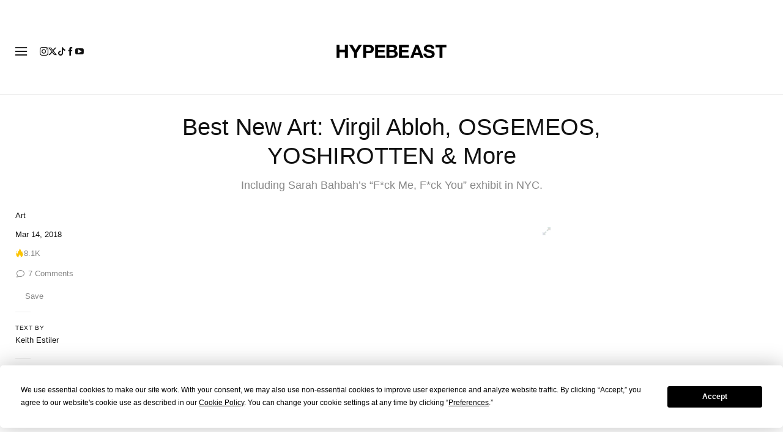

--- FILE ---
content_type: text/html; charset=UTF-8
request_url: https://hypebeast.com/2018/3/best-new-art-march-14-2018
body_size: 35836
content:

<!DOCTYPE html>
<html data-platform="web">
<head>        <!-- Termly custom blocking map -->
        <script data-termly-config>
            window.TERMLY_CUSTOM_BLOCKING_MAP = {
                "view.ceros.com": "essential",
                "hype-admin.hypb.st": "essential",
                "hype-admin-staging.hypb.st": "essential",
                "challenges.cloudflare.com": "essential"
            }
        </script>
        <!-- termly global -->
<script type="text/javascript" src="https://app.termly.io/resource-blocker/951c4eb2-ccc3-47a0-b968-dc53a42f7196?autoBlock=on"></script>
            <script>
            var userId = "0";
            var permutive_public_api_key = "919e734f-ccf8-4682-8bdd-bf3e30f900d4";
            var permutive_page_properties = {"user":{"language":"en","login_status":false,"adblocker":false,"dark_mode":false},"page":{"type":"article"},"article":{"author":"Keith Estiler","categories":["Art","Features"],"id":"4184894","language":"en","publish_date":"2018-03-14T12:52:50-04:00","subtitle":"Including Sarah Bahbah's \"F*ck Me, F*ck You\" exhibit in NYC.","tags":["Liu Bolin","Virgil Abloh","Kaikai Kiki Gallery","Exhibitions","Yoshirotten","Best New Art","OSGEMEOS","Sarah Bahbah"],"title":"Best New Art: Virgil Abloh, OSGEMEOS, YOSHIROTTEN & More","type":"editorial","subtype":"gallery"}};
            var permutive_schema = {"classifications_watson":{"categories":"$alchemy_taxonomy","keywords":"$alchemy_keywords"},"user":{"language":"en","login_status":false,"adblocker":false,"dark_mode":false},"page":{"type":"article"},"article":{"author":"Keith Estiler","categories":["Art","Features"],"id":"4184894","language":"en","publish_date":"2018-03-14T12:52:50-04:00","subtitle":"Including Sarah Bahbah's \"F*ck Me, F*ck You\" exhibit in NYC.","tags":["Liu Bolin","Virgil Abloh","Kaikai Kiki Gallery","Exhibitions","Yoshirotten","Best New Art","OSGEMEOS","Sarah Bahbah"],"title":"Best New Art: Virgil Abloh, OSGEMEOS, YOSHIROTTEN & More","type":"editorial","subtype":"gallery"}};
            !function(e,o,n,i){if(!e){e=e||{},window.permutive=e,e.q=[];var t=function(){return([1e7]+-1e3+-4e3+-8e3+-1e11).replace(/[018]/g,function(e){return(e^(window.crypto||window.msCrypto).getRandomValues(new Uint8Array(1))[0]&15>>e/4).toString(16)})};e.config=i||{},e.config.apiKey=o,e.config.workspaceId=n,e.config.environment=e.config.environment||"production",(window.crypto||window.msCrypto)&&(e.config.viewId=t());for(var g=["addon","identify","track","trigger","query","segment","segments","ready","on","once","user","consent"],r=0;r<g.length;r++){var w=g[r];e[w]=function(o){return function(){var n=Array.prototype.slice.call(arguments,0);e.q.push({functionName:o,arguments:n})}}(w)}}}(window.permutive,permutive_public_api_key,"b281aa56-da9f-401b-a938-f111b0a96b5a",{"consentRequired": true });
            window.googletag=window.googletag||{},window.googletag.cmd=window.googletag.cmd||[],window.googletag.cmd.push(function(){if(0===window.googletag.pubads().getTargeting("permutive").length){var e=window.localStorage.getItem("_pdfps");window.googletag.pubads().setTargeting("permutive",e?JSON.parse(e):[]);var o=window.localStorage.getItem("permutive-id");o&&(window.googletag.pubads().setTargeting("puid",o),window.googletag.pubads().setTargeting("ptime",Date.now().toString())),window.permutive.config.viewId&&window.googletag.pubads().setTargeting("prmtvvid",window.permutive.config.viewId),window.permutive.config.workspaceId&&window.googletag.pubads().setTargeting("prmtvwid",window.permutive.config.workspaceId)}});
            permutive.addon('web',{
                "page": permutive_schema
            });
            if (!!+userId) {
                permutive.identify([
                    {
                        "id": userId,
                        "tag": "hbuid",
                        "priority": 0
                    }
                ]);
            }
        </script>
        <script async src="https://b281aa56-da9f-401b-a938-f111b0a96b5a.edge.permutive.app/b281aa56-da9f-401b-a938-f111b0a96b5a-web.js"></script>
        <script>!function(b,c){var a=new window.XMLHttpRequest;a.open("POST","https://api.permutive.com/ctx/v1/segment?k="+b,!0),a.onreadystatechange=function(){if(4===a.readyState&&200===a.status){var b;try{b=JSON.parse(a.responseText)}catch(c){return}window.permutive.addon("contextual",b),window.googletag=window.googletag||{},window.googletag.cmd=window.googletag.cmd||[],window.googletag.cmd.push(function(){var a=window.googletag.pubads(),c=b.gam||[],d="prmtvctx",e=c.concat("rts");a.setTargeting(d,e)})}},a.send(JSON.stringify({pageProperties:function(a){try{var b={client:{url:document.URL,referrer:document.referrer,type:"web",user_agent:navigator.userAgent,domain:window.location.hostname,title:document.title}};if("object"==typeof a&&!Array.isArray(a))return Object.assign({},a,b);return b}catch(c){return{}}}(c),url:document.URL}))}(permutive_public_api_key,permutive_page_properties)</script>
                <script type="text/javascript">
            var themeCookie = 'light';

            var cookieName = 'hb-theme';

            // if (window.matchMedia('(prefers-color-scheme: dark)').matches) {
            //     themeCookie = 'dark';
            // } else if (window.matchMedia('(prefers-color-scheme: light)').matches) {
            //     themeCookie = 'light';
            // }

            var cookiearray = document.cookie.split(';');

            // Now take key value pair out of this array
            if (document.cookie) {
                for (var i = 0; i < cookiearray.length; i++) {
                    var name = cookiearray[i].split('=')[0].trim();
                    var value = cookiearray[i].split('=')[1].trim();

                    if (name === cookieName) {
                        themeCookie = value;
                    }
                }
            }
            function SetDarkMode() {
                if (themeCookie) {
                    document.querySelector('html').setAttribute('data-theme', themeCookie);
                }
            }
            SetDarkMode();
        </script>
    
                        <meta charset="UTF-8"/><meta http-equiv="X-UA-Compatible" content="IE=edge"><meta name='webgains-site-verification' content='wleqbtam' /><meta name="viewport"
                  content="width=device-width, initial-scale=1.0, maximum-scale=1.0, user-scalable=no, shrink-to-fit=no viewport-fit=cover"><title>Best New Art March 14, 2018 | Hypebeast</title><meta name="description" content="Best New Art: Virgil Abloh, OSGEMEOS, YOSHIROTTEN &amp; More: Including Sarah Bahbah&#039;s &quot;F*ck Me, F*ck You&quot; exhibit in NYC."/><meta name="naver-site-verification" content="naverbaa7874a43aff57a061b37028462313a" /><link rel="preconnect" href="https://tags.crwdcntrl.net"><link rel="preconnect" href="https://bcp.crwdcntrl.net"><link rel="dns-prefetch" href="https://tags.crwdcntrl.net"><link rel="dns-prefetch" href="https://bcp.crwdcntrl.net"><link rel="stylesheet" href="https://hypebeast.com/dist/hypebeast/553388febb3529b1d138.css"><link rel="stylesheet" href="https://hypebeast.com/dist/hypebeast/eb8a94dc1f372de5aef3.css"><link rel="stylesheet" href="https://hypebeast.com/dist/hypebeast/e0e5035fe9c56c8d634d.css"><script type="text/javascript">
                var hypebeast = hypebeast || {};
                                hypebeast.dfpID = '1015938';
                                hypebeast.hypebeastLogUrl = 'https://log.hypebeast.com/v1/systems/hypebeast/batchEvents/';
                hypebeast.hypebeastLogRegion = 'en';
                hypebeast.siteName = 'Hypebeast';
                hypebeast.ajaxNativeAdUrl = 'https://hypebeast.com/_ajax/native-ad';
                hypebeast.ajaxNativeSponsorAdUrl = 'https://hypebeast.com/_ajax/native-sponsor-ad';
                hypebeast.registerSuccessUrl = 'https://hypebeast.com/register/success';
                hypebeast.searchUrl = 'https://hypebeast.com/search';
                hypebeast.fbAppId = '143325845706356';
                hypebeast.cookiePolicyUrl = 'https://hypebeast.com/cookie-policy';
                hypebeast.privacyPolicyUrl = 'https://hypebeast.com/privacy';
            </script><link rel="license" type="application/rsl+xml" href="https://hypebeast.com//license.xml"><script type="application/ld+json">
            {
                "@context" : "https://schema.org",
                "@type" : "Organization",
                "url" : "https://hypebeast.com/",
                "logo" : "https://hypebeast.com/images/hypebeast/hypebeast-logo-1x1@2x.jpg",
                "sameAs" : [
                    "https://www.facebook.com/hypebeast",
                    "https://www.twitter.com/hypebeast",
                    "https://www.instagram.com/hypebeast",
                    "https://www.youtube.com/UCmd52DyhaO4E1Cvy4RrHuew",
                    "https://itunes.apple.com/app/hypebeast/id986768161",
                    "https://play.google.com/store/apps/details?id=com.hypebeast.editorial"
                ],
                "founder": "Kevin Ma",
                "foundingDate": "2005",
                "legalName": "Hypebeast Hong Kong Limited",
                "location": {
                    "@type": "Place",
                    "address": {
                        "@type": "PostalAddress",
                        "addressLocality": "Hypebeast Hong Kong Limited, 40/F, Cable TV Tower, No.9 Hoi Shing Road, Tsuen Wan, Hong Kong"
                    }
                },
                "telephone": "+852 3563 9035"
            }
            </script><script>
                dataLayer = window.dataLayer || [];
                dataLayer.push({ 'ga4_measurement_id': 'G-FPSZ48KG02' });
                dataLayer.push({ 'ua_tracking_id': 'UA-546583-1' });
                dataLayer.push({ 'userRegion': 'NAAM' });
                dataLayer.push({ 'userCountry': 'US'});
                dataLayer.push({ 'consent': (document.cookie.match('(^|; )' + 'OptanonAlertBoxClosed' + '=([^;]*)') || 0)[2] ? 'yes' : 'no' });
                dataLayer.push({ 'pageType': 'article'});
                dataLayer.push({ 'siteLocale': 'en'});
                                            </script><script>
        dataLayer = window.dataLayer || [];
        dataLayer.push({ 'articleLocale': 'en' });
        dataLayer.push({ 'articleId': '4184894' });
        dataLayer.push({ 'postId': 'en4184894' });
        dataLayer.push({
            'event': 'view_article',
            'page': {"id":"4184894","title":"Best New Art: Virgil Abloh, OSGEMEOS, YOSHIROTTEN & More","blog_id":"1","locale":"en","type":"post","categories":["Art","Features"],"post_tag":["Liu Bolin","Virgil Abloh","Kaikai Kiki Gallery","Exhibitions","Yoshirotten","Best New Art","OSGEMEOS","Sarah Bahbah"],"num_comments":"7","num_hypes":"8099","brands":[],"test_version":"ungated-version"},
            _clear: true,
        });
    </script><!-- Rakuten --><script>
                dataLayer = window.dataLayer || [];
        dataLayer.push({ 'Rakutenkey': 'HBEN' });
        dataLayer.push({
            'RakutenApply': 'true'
        });
            </script><script src="https://www.googleoptimize.com/optimize.js?id=GTM-MSNGKV9"></script><!-- Google Tag Manager --><noscript><iframe src="//www.googletagmanager.com/ns.html?id=GTM-68NN"
                        height="0" width="0"
                        style="display:none;visibility:hidden"></iframe></noscript><script>(function (w, d, s, l, i) {
                    w[l] = w[l] || [];
                    w[l].push({
                        'gtm.start':
                            new Date().getTime(), event: 'gtm.js'
                    });
                    var f = d.getElementsByTagName(s)[0],
                        j = d.createElement(s),
                        dl = l != 'dataLayer' ? '&l=' + l : '';
                    j.async = true;
                    j.src =
                        '//www.googletagmanager.com/gtm.js?id=' + i + dl;
                    f.parentNode.insertBefore(j, f);
                })(window, document, 'script', 'dataLayer', 'GTM-68NN');
            </script><!-- End Google Tag Manager --><script type="text/javascript">
                // Register Facebook callback
                window.fbAsyncInit = function () {
                    FB.init({
                        appId: 143325845706356,
                        status: true,
                        xfbml: true,
                        version: 'v2.10'
                    });
                };
            </script>    
    <meta name="p:domain_verify" content="5b4644556c876b6991fa4fd2215dd5d3"/>
    <meta property="fb:app_id" content="143325845706356"/>
            <meta property="fb:pages"
              content="10862404186,317794296932,373577572727153,675268962502985,324555257962235,898679466908196,137598866658599,191202487943746,1749452888713309"/>
            
<link rel="apple-touch-icon" sizes="57x57"
      href="https://hypebeast.com/dist/hypebeast/favicon/apple-touch-icon-57x57.png?v8">
<link rel="apple-touch-icon" sizes="60x60"
      href="https://hypebeast.com/dist/hypebeast/favicon/apple-touch-icon-60x60.png?v8">
<link rel="apple-touch-icon" sizes="72x72"
      href="https://hypebeast.com/dist/hypebeast/favicon/apple-touch-icon-72x72.png?v8">
<link rel="apple-touch-icon" sizes="76x76"
      href="https://hypebeast.com/dist/hypebeast/favicon/apple-touch-icon-76x76.png?v8">
<link rel="apple-touch-icon" sizes="114x114"
      href="https://hypebeast.com/dist/hypebeast/favicon/apple-touch-icon-114x114.png?v8">
<link rel="apple-touch-icon" sizes="120x120"
      href="https://hypebeast.com/dist/hypebeast/favicon/apple-touch-icon-120x120.png?v8">
<link rel="apple-touch-icon" sizes="144x144"
      href="https://hypebeast.com/dist/hypebeast/favicon/apple-touch-icon-144x144.png?v8">
<link rel="apple-touch-icon" sizes="152x152"
      href="https://hypebeast.com/dist/hypebeast/favicon/apple-touch-icon-152x152.png?v8">
<link rel="apple-touch-icon" sizes="167x167"
      href="https://hypebeast.com/dist/hypebeast/favicon/apple-touch-icon-167x167.png?v8">
<link rel="apple-touch-icon" sizes="180x180"
      href="https://hypebeast.com/dist/hypebeast/favicon/apple-touch-icon-180x180.png?v8">
<link rel="apple-touch-icon" sizes="1024x1024"
      href="https://hypebeast.com/dist/hypebeast/favicon/apple-touch-icon-1024x1024.png?v8">
<link rel="icon" type="image/png" sizes="16x16" href="/dist/hypebeast/favicon/favicon-16x16.png?v8">
<link rel="icon" type="image/png" sizes="32x32" href="/dist/hypebeast/favicon/favicon-32x32.png?v8">
<link rel="icon" type="image/png" sizes="48x48" href="/dist/hypebeast/favicon/favicon-48x48.png?v8">
<link rel="icon" type="image/x-icon" href="https://hypebeast.com/dist/hypebeast/favicon/favicon.ico?v8">
<meta name="msapplication-TileColor" content="#fff">
<meta name="msapplication-TileImage" content="https://hypebeast.com/dist/hypebeast/favicon/mstile-144x144.png?v8">
<meta name="msapplication-config" content="https://hypebeast.com/dist/hypebeast/favicon/browserconfig.xml">
<meta name="theme-color" content="#fff">
    
                        <meta name="apple-itunes-app" content="app-id=986768161">
            
                <meta name="news_keywords"
              content="Liu Bolin,Virgil Abloh,Kaikai Kiki Gallery,Exhibitions,Yoshirotten,Best New Art,OSGEMEOS,Sarah Bahbah"/>
            
    <script type="text/javascript">
        hypebeast.firebaseServiceWorkerUrl = '/firebase-messaging-sw.js';
        hypebeast.firebaseSubscribeUrl = 'https://hypebeast.com/firebase-subscribe';
        hypebeast.firebaseConfig = {"messagingSenderId":"438709611408"};
        hypebeast.firebaseVAPID = 'BHow_6ysEDZAvfQGt_GGhX7FB9LLDysN4ouhd91lUxeD7eHMEpWH6JatF-xexZunANRlGq-s2feHvrcuoyygfiQ';
        hypebeast.facebookOauthUrl = "https://hypebeast.com/login/facebook";
        hypebeast.systemName = 'hypebeast';
        hypebeast.token = '';
    </script>

        <!-- PLACE THIS SECTION INSIDE OF YOUR HEAD TAGS -->
    <!-- Below is a recommended list of pre-connections, which allow the network to establish each connection quicker, speeding up response times and improving ad performance. -->
    <link rel="preconnect" href="https://a.pub.network/" crossorigin />
    <link rel="preconnect" href="https://b.pub.network/" crossorigin />
    <link rel="preconnect" href="https://c.pub.network/" crossorigin />
    <link rel="preconnect" href="https://d.pub.network/" crossorigin />
    <link rel="preconnect" href="https://c.amazon-adsystem.com" crossorigin />
    <link rel="preconnect" href="https://s.amazon-adsystem.com" crossorigin />
    <link rel="preconnect" href="https://btloader.com/" crossorigin />
    <link rel="preconnect" href="https://api.btloader.com/" crossorigin />
    <link rel="preconnect" href="https://cdn.confiant-integrations.net" crossorigin />
    <!-- Below is a link to a CSS file that accounts for Cumulative Layout Shift, a new Core Web Vitals subset that Google uses to help rank your site in search -->
    <!-- The file is intended to eliminate the layout shifts that are seen when ads load into the page. If you don't want to use this, simply remove this file -->
    <!-- To find out more about CLS, visit https://web.dev/vitals/ -->
    <link rel="stylesheet" href="https://a.pub.network/hypebeast-com/cls.css">
    <script>hypebeast.freestar = true</script>
    <script data-cfasync="false" type="text/javascript">
        var freestar = freestar || {};
        freestar.queue = freestar.queue || [];
        freestar.config = freestar.config || {};
        freestar.config.enabled_slots = [];
        freestar.initCallback = function () { (freestar.config.enabled_slots.length === 0) ? freestar.initCallbackCalled = false : freestar.newAdSlots(freestar.config.enabled_slots) }
    </script>
    <script src="https://a.pub.network/hypebeast-com/pubfig.min.js" data-cfasync="false" async></script>

            <script src="https://apis.google.com/js/platform.js"></script>
    
            <script>!function(n){if(!window.cnx){window.cnx={},window.cnx.cmd=[];var t=n.createElement('iframe');t.src='javascript:false'; t.display='none',t.onload=function(){var n=t.contentWindow.document,c=n.createElement('script');c.src='//cd.connatix.com/connatix.player.js?cid=433c32ec-fb10-49cf-a0cd-f5f341d279b7&pid=21bf22e7-5d69-4c2d-9d3f-e6cd4c52659b',c.setAttribute('async','1'),c.setAttribute('type','text/javascript'),n.body.appendChild(c)},n.head.appendChild(t)}}(document);</script>
    

            <meta property="og:title" content="Best&#x20;New&#x20;Art&#x3A;&#x20;Virgil&#x20;Abloh,&#x20;OSGEMEOS,&#x20;YOSHIROTTEN&#x20;&amp;&#x20;More"/>
        <meta property="og:url" content="https://hypebeast.com/2018/3/best-new-art-march-14-2018"/>
        <meta property="og:description"
              content="Including&#x20;Sarah&#x20;Bahbah&#x27;s&#x20;&quot;F&#x2A;ck&#x20;Me,&#x20;F&#x2A;ck&#x20;You&quot;&#x20;exhibit&#x20;in&#x20;NYC."/>
        <meta property="og:image" content="https://image-cdn.hypb.st/https%3A%2F%2Fhypebeast.com%2Fimage%2F2018%2F03%2Fbest-new-art-march-14-2018-tw.jpg?w=1080&cbr=1&q=90&fit=max"/>
        <meta property="og:image:width" content="1080"/>
        <meta property="og:image:height" content="540"/>
        <meta property="og:image:alt" content="Best&#x20;New&#x20;Art&#x3A;&#x20;Virgil&#x20;Abloh,&#x20;OSGEMEOS,&#x20;YOSHIROTTEN&#x20;&amp;&#x20;More"/>
        <meta property="og:type" content="article"/>
        <meta property="og:site_name" content="Hypebeast"/>
        <meta property="article:published_time" content="2018-03-14T12:52:50-04:00"/>
        <meta property="article:modified_time" content="2018-03-14T12:52:50-04:00"/>
        <meta property="og:updated_time" content="2018-03-14T12:52:50-04:00"/>
        <link rel="canonical" href="https://hypebeast.com/2018/3/best-new-art-march-14-2018">
        <meta name="twitter:card" content="summary_large_image">
        <meta name="twitter:site" content="@hypebeast"/>
        <meta name="twitter:creator" content="@hypebeast"/>
        <meta name="twitter:title" content="Best&#x20;New&#x20;Art&#x3A;&#x20;Virgil&#x20;Abloh,&#x20;OSGEMEOS,&#x20;YOSHIROTTEN&#x20;&amp;&#x20;More"/>
        <meta name="twitter:image" content="https://image-cdn.hypb.st/https%3A%2F%2Fhypebeast.com%2Fimage%2F2018%2F03%2Fbest-new-art-march-14-2018-tw.jpg?w=960&cbr=1&q=90&fit=max">
        <meta name="twitter:domain" content="https://hypebeast.com/"/>
                
<script type="application/ld+json">
    {
        "@context": "https://schema.org",
        "@type": "NewsArticle",
        "mainEntityOfPage": {
            "@type":"WebPage",
            "@id":"https://hypebeast.com/2018/3/best-new-art-march-14-2018"
        },
        "headline": "Best New Art: Virgil Abloh, OSGEMEOS, YOSHIROTTEN &amp; More",
        "datePublished": "2018-03-14T16:52:50Z",
        "dateModified": "2018-03-14T16:52:50Z",
        "publisher": {
            "@type": "Organization",
            "name": "Hypebeast",
            "logo": {
                "@type": "ImageObject",
                "url": "https://hypebeast.com/images/hypebeast/logo-1x1.jpg"
            }
        },
        "author": {
            "@type": "Person",
            "name": "Keith Estiler"
        },
        "image": {
            "@type": "ImageObject",
            "url": "https://image-cdn.hypb.st/https%3A%2F%2Fhypebeast.com%2Fimage%2F2018%2F03%2Fbest-new-art-march-14-2018-0.jpg?w=960&cbr=1&q=90&fit=max",
            "height": 640,
            "width": 960
        }
    }
</script>    

    <script>
        var hypebeast = hypebeast || {};
        hypebeast.ajaxurlPoll = "https://hypebeast.com/_ajax/poll";
    </script>

    </head>

<body class="editorial_post env-prod locale-en group-hypebeast  post-page"
      data-locale="en"
      data-group="hypebeast"
      data-site="hypebeast-en"
    >

<div id="root">
                        <div class="leaderboard-wrapper top-unit">
                    
    

<div class="inner-container hidden-app">
    <div class="inner-content">
        <!-- Tag ID: HBENGLOB_ATF_TOP -->
        <div class="prod adunit leaderboard page-" data-adunit="HBENGLOB_ATF_TOP" data-freestar-ad="__320x200 __300x250 __970x250 __1600x400" data-targeting='{"HBSiteLoc":["ros","article"],"HBSiteCat":["art","features","liu-bolin","virgil-abloh","kaikai-kiki-gallery","exhibitions","yoshirotten","best-new-art","osgemeos","sarah-bahbah"],"HBSitePage":"0","HBSiteLang":"en","country":"us","region":"naam","HBArticle":4184894,"HBBlacklist":"1","adPosition":"top"}'></div>
    </div>
</div>
            </div>
        
        
                        <header id="page-header">
                        


<div id="header-wrapper"><div id="master-nav-wrapper"><!-- Redirect to pro page due to locales doesn't support hypecoin in hbx --><div id="hype-master-navigation-bar-container-fluid" style="width: 100%; height: 55px;"><navigation-bar
        style="display: none;"
		data-locale="en"
		data-hypecoin=""
		data-current-site="hypebeast"
		data-search-start-search-digit="4"
		data-search-suggestion-url="https://hypebeast.com/search-suggest"
		data-search-suggestion-query-param="s"
		data-search-result-url="https://hypebeast.com/search"
		data-search-result-query-param="s"
		data-texts="{&quot;seeAllResults&quot;:&quot;See all results&quot;,&quot;searchFor&quot;:&quot;Search for \&quot;%text%\&quot;&quot;,&quot;searchHistory&quot;:&quot;Search History&quot;,&quot;clearAll&quot;:&quot;Clear All&quot;}"
                            data-popper-config="{&quot;offsetYMobile&quot;:15}"
                ><!-- sites popup --><div class="master-sites-popup" part="basic-popup"><ul class="websites-list"><li><a href="https://hbx.com/sso/silent-login?_sso_callback_url=https%3A%2F%2Fhypebeast.com%2Fsso&amp;_target_path=https%3A%2F%2Fhypebeast.com"
					data-ga-on="click"
					data-ga-event-category="master_navigation_bar_site_navigation"
					data-ga-event-action="hypebeast"
					data-ga-event-label="Hypebeast">Hypebeast</a></li><li><a href="https://hbx.com/sso/silent-login?_sso_callback_url=https%3A%2F%2Fhypebae.com%2Fsso&amp;_target_path=https%3A%2F%2Fhypebae.com%3Futm_source%3Dhypebeast.com%26utm_medium%3Dreferral%26utm_campaign%3Dmaster_nav"
					data-ga-on="click"
					data-ga-event-category="master_navigation_bar_site_navigation"
					data-ga-event-action="hypebeast"
					data-ga-event-label="Hypebae">Hypebae</a></li><li><a href="https://hbx.com/sso/silent-login?_sso_callback_url=https%3A%2F%2Fhypeart.com%2Fsso&amp;_target_path=https%3A%2F%2Fhypeart.com%3Futm_source%3Dhypebeast.com%26utm_medium%3Dreferral%26utm_campaign%3Dmaster_nav"
					data-ga-on="click"
					data-ga-event-category="master_navigation_bar_site_navigation"
					data-ga-event-action="hypebeast"
					data-ga-event-label="Hypeart">Hypeart</a></li><li><a href="https://hbx.com/sso/silent-login?_sso_callback_url=https%3A%2F%2Fhypemaps.com%2Fsso&amp;_target_path=https%3A%2F%2Fhypemaps.com%3Futm_source%3Dhypebeast.com%26utm_medium%3Dreferral%26utm_campaign%3Dmaster_nav"
					data-ga-on="click"
					data-ga-event-category="master_navigation_bar_site_navigation"
					data-ga-event-action="hypebeast"
					data-ga-event-label="Hypemaps">Hypemaps</a></li><li><a href="https://hbx.com?utm_source=hypebeast.com&amp;utm_medium=referral&amp;utm_campaign=master_nav"
					data-ga-on="click"
					data-ga-event-category="master_navigation_bar_site_navigation"
					data-ga-event-action="hypebeast"
					data-ga-event-label="HBX">HBX</a></li></ul></div><!-- setting popup --><div class="master-setting-popup " part="basic-popup"><a href="https://hbx.com/sso/silent-login?_sso_callback_url=https%3A%2F%2Fhypebeast.com%2Fsso&amp;_target_path=https%3A%2F%2Fhypebeast.com%2Faccount-dashboard"
                data-ga-on="click"
                data-ga-event-category="master_navigation_bar_button"
                data-ga-event-action="click"
                data-ga-event-label="account_logo"
><img class="hype-logo" src="https://hypebeast.com/bundles/hypemasternavigationbar/assets/hype-logo.svg" alt="" loading="lazy" fetchpriority="low" /></a><p class="message">Sign up for a Hype account, a new unified account accessing unique features and benefits across all Hypebeast websites.</p><div class="call-to-actions"><div class="sign-up"><a href="https://hypebeast.com/register"
							data-ga-on="click"
							data-ga-event-category="master_navigation_bar_button"
							data-ga-event-action="click"
							data-ga-event-label="sign_up">Sign Up</a></div><div class="login"><a href="https://hypebeast.com/login"
							data-ga-on="click"
							data-ga-event-category="master_navigation_bar_button"
							data-ga-event-action="click"
							data-ga-event-label="login">Login</a></div></div></div><!-- language popup --><div class="master-language-popup" part="basic-popup"><div class="search"><img src="https://hypebeast.com/bundles/hypemasternavigationbar/assets/ic_search.svg" alt=""/><input type="text" placeholder="Search language" autocomplete="off"/></div><ul class="language-list"><li data-alias="english,en"><a href="https://hypebeast.com/change-language?locale=en"
							data-locale-code="en"							data-ga-on="click"
							data-ga-event-category="master_navigation_bar_language"
							data-ga-event-action="click"
							data-ga-event-label="English"
						>English</a></li><li data-alias="simplified chinese,simplified,chinese,zh,cn,中文"><a href="https://hypebeast.cn/change-language?locale=cn"
							data-locale-code="cn"							data-ga-on="click"
							data-ga-event-category="master_navigation_bar_language"
							data-ga-event-action="click"
							data-ga-event-label="简体中文"
						>简体中文</a></li><li data-alias="traditional chinese,traditional,chinese,zh,hk,cn,中文"><a href="https://hypebeast.com/zh/change-language?locale=hk"
							data-locale-code="hk"							data-ga-on="click"
							data-ga-event-category="master_navigation_bar_language"
							data-ga-event-action="click"
							data-ga-event-label="繁體中文"
						>繁體中文</a></li><li data-alias="german,de"><a href="https://hypebeast.com/de/change-language?locale=de"
							data-locale-code="de"							data-ga-on="click"
							data-ga-event-category="master_navigation_bar_language"
							data-ga-event-action="click"
							data-ga-event-label="Deutsch"
						>Deutsch</a></li><li data-alias="filipino,tagalog,ph"><a href="https://hypebeast.com/ph/change-language?locale=ph"
							data-locale-code="ph"							data-ga-on="click"
							data-ga-event-category="master_navigation_bar_language"
							data-ga-event-action="click"
							data-ga-event-label="Filipino"
						>Filipino</a></li><li data-alias="french,fr"><a href="https://hypebeast.com/fr/change-language?locale=fr"
							data-locale-code="fr"							data-ga-on="click"
							data-ga-event-category="master_navigation_bar_language"
							data-ga-event-action="click"
							data-ga-event-label="Français"
						>Français</a></li><li data-alias="indonesian,bahasa,id"><a href="https://hypebeast.com/id/change-language?locale=id"
							data-locale-code="id"							data-ga-on="click"
							data-ga-event-category="master_navigation_bar_language"
							data-ga-event-action="click"
							data-ga-event-label="Indonesian"
						>Indonesian</a></li><li data-alias="italian,it"><a href="https://hypebeast.com/it/change-language?locale=it"
							data-locale-code="it"							data-ga-on="click"
							data-ga-event-category="master_navigation_bar_language"
							data-ga-event-action="click"
							data-ga-event-label="Italiano"
						>Italiano</a></li><li data-alias="日本,japanese,jp,ja"><a href="https://hypebeast.com/jp/change-language?locale=jp"
							data-locale-code="jp"							data-ga-on="click"
							data-ga-event-category="master_navigation_bar_language"
							data-ga-event-action="click"
							data-ga-event-label="日本語"
						>日本語</a></li><li data-alias="korean,kr,ko"><a href="https://hypebeast.kr/change-language?locale=kr"
							data-locale-code="kr"							data-ga-on="click"
							data-ga-event-category="master_navigation_bar_language"
							data-ga-event-action="click"
							data-ga-event-label="한국어"
						>한국어</a></li><li data-alias="portuguese,br"><a href="https://hypebeast.com/pt/change-language?locale=br"
							data-locale-code="br"							data-ga-on="click"
							data-ga-event-category="master_navigation_bar_language"
							data-ga-event-action="click"
							data-ga-event-label="Português"
						>Português</a></li><li data-alias="thai,ภาษาไทย,th"><a href="https://hypebeast.com/th/change-language?locale=th"
							data-locale-code="th"							data-ga-on="click"
							data-ga-event-category="master_navigation_bar_language"
							data-ga-event-action="click"
							data-ga-event-label="ภาษาไทย"
						>ภาษาไทย</a></li></ul><div class="footer"><p>Some languages may be automatically translated. Accuracy may vary.</p></div></div><div class="master-qrcode-dialog" exportparts="basic-popup"><div class="dialog-main" part="basic-popup"><div class="dialog-close"><img src="https://hypebeast.com/bundles/hypemasternavigationbar/assets/ic_dialog_cross.svg" alt="" loading="lazy" fetchpriority="low" /></div><div class="dialog-header"><p class="title">Get the HYPE App</p><p class="message">Stay ahead of the curve and never miss out on what&#039;s fresh, exciting, and essential.</p><a href="https://hypebeast.com/app/">Learn More</a></div><div class="dialog-body"><img src="https://hypebeast.com/bundles/hypemasternavigationbar/assets/generated-qrcode/hype-qrcode.png" alt="QR Code" loading="lazy" fetchpriority="low" /></div><div class="dialog-footer"><p class="message">Scan the QR code above to download the HYPE app now, or check it out in the app stores.</p><div class="images"><a href="https://click.google-analytics.com/redirect?tid=UA-546583-25&amp;aid=com.hypebeast.app&amp;cs=hypebeast&amp;cm=web&amp;cn=app_page&amp;url=https%3A%2F%2Fitunes.apple.com%2Fapp%2Fhypebeast%2Fid986768161%3Fpt%3D2303216%26mt%3D8%26ct%3DApp%2520Page"><img src="https://hypebeast.com/bundles/hypemasternavigationbar/assets/app-store-en.png" alt="App Store" loading="lazy" fetchpriority="low" /></a><a href="https://play.google.com/store/apps/details?id=com.hypebeast.editorial&amp;referrer=utm_source%3Dhypebeast%26utm_medium%3Dweb%26utm_campaign%3Dapp_page"><img src="https://hypebeast.com/bundles/hypemasternavigationbar/assets/play-store-en.png" alt="Google Play" loading="lazy" fetchpriority="low" /></a></div><div class="images"><a href="https://galaxystore.samsung.com/detail/com.hypebeast.editorial?utm_source%3Dhypebeast%26utm_medium%3Dweb%26utm_campaign%3Dapp_page"><img src="https://hypebeast.com/bundles/hypemasternavigationbar/assets/galaxy-store-en.png" alt="Galaxy Store" loading="lazy" fetchpriority="low" /></a></div></div></div></div><!-- search result dialog content --><div class="search-result-trending"><p class="title">Trending</p><ul><li data-name="London" data-slug="london" data-type=""><img src="https://hypebeast.com/bundles/hypemasternavigationbar/assets/ic_trend.svg" alt="" loading="lazy" fetchpriority="low" /><span>London</span></li><li data-name="Nike" data-slug="nike" data-type="brand"><div class="circle-image-container"><img src="https://i0.wp.com/s3.store.hypebeast.com/media/wiki/fixtures/brand/Nike.jpeg" alt="" loading="lazy" fetchpriority="low" /></div><span>Nike</span></li><li data-name="Netflix" data-slug="netflix" data-type=""><img src="https://hypebeast.com/bundles/hypemasternavigationbar/assets/ic_trend.svg" alt="" loading="lazy" fetchpriority="low" /><span>Netflix</span></li><li data-name="Jordan Brand" data-slug="jordan-brand" data-type="brand"><div class="circle-image-container"><img src="https://i0.wp.com/s3.store.hypebeast.com/media/wiki/fixtures/brand/Jordan%20Brand.jpeg" alt="" loading="lazy" fetchpriority="low" /></div><span>Jordan Brand</span></li><li data-name="collaborations" data-slug="collaborations" data-type=""><img src="https://hypebeast.com/bundles/hypemasternavigationbar/assets/ic_trend.svg" alt="" loading="lazy" fetchpriority="low" /><span>collaborations</span></li><li data-name="Collaboration" data-slug="collaboration" data-type=""><img src="https://hypebeast.com/bundles/hypemasternavigationbar/assets/ic_trend.svg" alt="" loading="lazy" fetchpriority="low" /><span>Collaboration</span></li><li data-name="Nintendo" data-slug="nintendo" data-type=""><img src="https://hypebeast.com/bundles/hypemasternavigationbar/assets/ic_trend.svg" alt="" loading="lazy" fetchpriority="low" /><span>Nintendo</span></li><li data-name="Pokémon" data-slug="pokemon" data-type=""><img src="https://hypebeast.com/bundles/hypemasternavigationbar/assets/ic_trend.svg" alt="" loading="lazy" fetchpriority="low" /><span>Pokémon</span></li></ul></div><!-- body --><div class="nav-bar" part="nav-bar"><div class="inner-nav-bar"><!-- sites --><div class="mobile-websites"><button dropdown-hook dropdown=".master-sites-popup"><span>Hypebeast</span><img alt="" src="https://hypebeast.com/bundles/hypemasternavigationbar/assets/ic_arrow-down.svg"></button></div><div class="websites"><a class="highlight"
                    	href="https://hbx.com/sso/silent-login?_sso_callback_url=https%3A%2F%2Fhypebeast.com%2Fsso&amp;_target_path=https%3A%2F%2Fhypebeast.com"
                    	data-ga-on="click"
                    	data-ga-event-category="master_navigation_bar_site_navigation"
                    	data-ga-event-action="hypebeast"
                    	data-ga-event-label="Hypebeast">Hypebeast</a><a class=""
                    	href="https://hbx.com/sso/silent-login?_sso_callback_url=https%3A%2F%2Fhypebae.com%2Fsso&amp;_target_path=https%3A%2F%2Fhypebae.com%3Futm_source%3Dhypebeast.com%26utm_medium%3Dreferral%26utm_campaign%3Dmaster_nav"
                    	data-ga-on="click"
                    	data-ga-event-category="master_navigation_bar_site_navigation"
                    	data-ga-event-action="hypebeast"
                    	data-ga-event-label="Hypebae">Hypebae</a><a class=""
                    	href="https://hbx.com/sso/silent-login?_sso_callback_url=https%3A%2F%2Fhypeart.com%2Fsso&amp;_target_path=https%3A%2F%2Fhypeart.com%3Futm_source%3Dhypebeast.com%26utm_medium%3Dreferral%26utm_campaign%3Dmaster_nav"
                    	data-ga-on="click"
                    	data-ga-event-category="master_navigation_bar_site_navigation"
                    	data-ga-event-action="hypebeast"
                    	data-ga-event-label="Hypeart">Hypeart</a><a class=""
                    	href="https://hbx.com/sso/silent-login?_sso_callback_url=https%3A%2F%2Fhypemaps.com%2Fsso&amp;_target_path=https%3A%2F%2Fhypemaps.com%3Futm_source%3Dhypebeast.com%26utm_medium%3Dreferral%26utm_campaign%3Dmaster_nav"
                    	data-ga-on="click"
                    	data-ga-event-category="master_navigation_bar_site_navigation"
                    	data-ga-event-action="hypebeast"
                    	data-ga-event-label="Hypemaps">Hypemaps</a><a class=""
                    	href="https://hbx.com?utm_source=hypebeast.com&amp;utm_medium=referral&amp;utm_campaign=master_nav"
                    	data-ga-on="click"
                    	data-ga-event-category="master_navigation_bar_site_navigation"
                    	data-ga-event-action="hypebeast"
                    	data-ga-event-label="HBX">HBX</a></div><!-- search --><div class="master-nav-search-bar"><form action="https://hypebeast.com/search" method="get" data-search-form data-search-focus><img src="https://hypebeast.com/bundles/hypemasternavigationbar/assets/ic_search.svg" alt=""/><input name="s" type="text" value="" placeholder="Search all of Hype" autocomplete="off"/><button class="clear hidden"><img src="https://hypebeast.com/bundles/hypemasternavigationbar/assets/ic_cross.svg" alt="" /></button></form></div><!-- setting --><ul class="settings"><li id="master-nav-bar-setting-search-button" class="account-search" style="order: 11;"
						data-ga-on="click"
						data-ga-event-category="master_navigation_bar_button"
						data-ga-event-action="click"
						data-ga-event-label="show_mobile_search"><img class="search-icon" src="https://hypebeast.com/bundles/hypemasternavigationbar/assets/ic_white_search.svg" alt=""/></li><li id="master-nav-bar-setting-app-button" class="account-hype-app" data-app-focus style="order: 12;"
						data-ga-on="click"
						data-ga-event-category="master_navigation_bar_button"
						data-ga-event-action="click"
						data-ga-event-label="app"><img class="app-icon" src="https://hypebeast.com/bundles/hypemasternavigationbar/assets/ic_app-icon.svg" alt=""/><span>Get HYPE App</span></li><li style="order: 13;"><a href="https://hbx.com/pro"
							data-ga-on="click"
							data-ga-event-category="master_navigation_bar_button"
							data-ga-event-action="click"
							data-ga-event-label="hypecoins"><img class="hypecoin-icon" src="https://hypebeast.com/bundles/hypemasternavigationbar/assets/ic_hypecoin.svg" alt=""/><span class="short-form"><span data-hypecoin-value></span>HC</span><span><span data-hypecoin-value></span> Hypecoins</span></a></li><li class="account-popup-hook" dropdown-hook dropdown=".master-setting-popup" style="order: 14;"><!-- id is for hover tracking --><a id="master-nav-bar-setting-account-button"
                            class="desktop"
                            href="https://hbx.com/sso/silent-login?_sso_callback_url=https%3A%2F%2Fhypebeast.com%2Fsso&amp;_target_path=https%3A%2F%2Fhypebeast.com%2Faccount-dashboard"
                            data-ga-on="click"
                            data-ga-event-category="master_navigation_bar_button"
                            data-ga-event-action="click"
                            data-ga-event-label="account"><img class="account-icon" src="https://hypebeast.com/bundles/hypemasternavigationbar/assets/ic_nav-account.svg" alt=""/><span>Account</span></a><a
                            href="#"
                            class="mobile"
                            data-ga-on="click"
                            data-ga-event-category="master_navigation_bar_button"
                            data-ga-event-action="click"
                            data-ga-event-label="account"><img class="account-icon" src="https://hypebeast.com/bundles/hypemasternavigationbar/assets/ic_nav-account.svg" alt=""/><span>Account</span></a></li><li dropdown-hook dropdown="language-popup" style="order: 15;"
                        	data-ga-on="click"
                        	data-ga-event-category="master_navigation_bar_button"
                        	data-ga-event-action="click"
                        	data-ga-event-label="language"><img class="language-icon" src="https://hypebeast.com/bundles/hypemasternavigationbar/assets/language.svg" alt=""/><span>EN</span></li></ul></div></div></navigation-bar></div></div><div id="main-header" class="container-fluid"><div class="header-top"><div class="left-aside"><div class="hamburger"><a href="#"
                                ga-on="click"
    ga-event-category="top navigation"
    ga-event-action="click"
    ga-event-label="menu &gt; open"

                                data-event-name="menu_navigation"
    data-custom-event="null"

                           id="mobile-menu-toggle"
                           @click.prevent="toggleMobileMenu"
                        ><span class="icon icon-navbar-hamburger"></span></a></div><ul class="nav"><li><a href="https://instagram.com/hypebeast" ga-on="click" ga-event-category="top navigation" ga-event-action="click" ga-event-label="https://instagram.com/hypebeast"><span class="icon icon-instagram"></span></a></li><li><a href="https://twitter.com/intent/user?screen_name=hypebeast" ga-on="click" ga-event-category="top navigation" ga-event-action="click" ga-event-label="https://twitter.com/intent/user?screen_name=hypebeast"><span class="icon icon-twitter"></span></a></li><li><a href="https://tiktok.com/@hypebeast" ga-on="click" ga-event-category="top navigation" ga-event-action="click" ga-event-label="https://tiktok.com/@hypebeast"><span class="icon icon-tiktok"></span></a></li><li><a href="https://www.facebook.com/hypebeast" ga-on="click" ga-event-category="top navigation" ga-event-action="click" ga-event-label="https://www.facebook.com/hypebeast"><span class="icon icon-facebook"></span></a></li><li><a href="https://www.youtube.com/hypebeast?sub_confirmation=1" ga-on="click" ga-event-category="top navigation" ga-event-action="click" ga-event-label="https://www.youtube.com/hypebeast?sub_confirmation=1"><span class="icon icon-youtube"></span></a></li></ul></div><div class="logo"><a href="https://hypebeast.com/"><img class="img-fluid" src="https://hypebeast.com/dist/hypebeast/images/hypebeast-logo.4d6a6810.svg"
                             alt="Hypebeast"></a></div><div class="aside"><ul class="nav aside"><li ga-on="click" ga-event-category="top navigation" ga-event-action="click" ga-event-label="toggle > dark_mode" data-event-name="menu_navigation" data-custom-event="null" class="dark-mode icon-type nav-item"><dark-mode-switcher></dark-mode-switcher></li><li ga-on="click" ga-event-category="top navigation" ga-event-action="click" ga-event-label="toggle > search" data-event-name="menu_navigation" data-custom-event="null" class="search icon-type nav-item"><master-nav-search></master-nav-search></li></ul></div></div><div class="header-bottom"><div class="header-bottom__left"><div class="placeholder"></div><a href="https://hypebeast.com/"><img class="img-fluid logo" src="https://hypebeast.com/dist/hypebeast/images/hypebeast-logo.4d6a6810.svg"
                             alt="Hypebeast"></a></div><priority-nav class="categories"><ul itemscope itemtype="https://www.schema.org/SiteNavigationElement" class="nav main"><li itemprop="name" class="text-type main-nav-fashion-item nav-item"><a href="https://hypebeast.com/fashion" itemprop="url" ga-on="click" ga-event-category="top navigation" ga-event-action="click" ga-event-label="fashion" data-event-name="menu_navigation" data-custom-event="null">Fashion</a></li><li itemprop="name" class="text-type main-nav-footwear-item nav-item"><a href="https://hypebeast.com/footwear" itemprop="url" ga-on="click" ga-event-category="top navigation" ga-event-action="click" ga-event-label="footwear" data-event-name="menu_navigation" data-custom-event="null">Footwear</a></li><li itemprop="name" class="text-type main-nav-art-item nav-item"><a href="https://hypebeast.com/art" itemprop="url" ga-on="click" ga-event-category="top navigation" ga-event-action="click" ga-event-label="art" data-event-name="menu_navigation" data-custom-event="null">Art</a></li><li itemprop="name" class="text-type main-nav-design-item nav-item"><a href="https://hypebeast.com/design" itemprop="url" ga-on="click" ga-event-category="top navigation" ga-event-action="click" ga-event-label="design" data-event-name="menu_navigation" data-custom-event="null">Design</a></li><li itemprop="name" class="text-type main-nav-music-item nav-item"><a href="https://hypebeast.com/music" itemprop="url" ga-on="click" ga-event-category="top navigation" ga-event-action="click" ga-event-label="music" data-event-name="menu_navigation" data-custom-event="null">Music</a></li><li itemprop="name" class="text-type main-nav-lifestyle-item nav-item"><component is="drop-tether" classes="main-nav-dropdown main-nav-lifestyle-dropdown simple-dropdown" arrow-classes="nav-dropdown-arrow" :append-arrow="true" :init="false"><a href="https://hypebeast.com/lifestyle" itemprop="url" ga-on="click" ga-event-category="top navigation" ga-event-action="click" ga-event-label="lifestyle" data-event-name="menu_navigation" data-custom-event="null">Lifestyle</a><template #content><div id="nav-lifestyle-dropdown" class="nav-dropdown"><ul><li><a
                        ga-on="click"
    ga-event-category="top navigation"
    ga-event-action="click"
    ga-event-label="lifestyle &gt; automotive"

                        data-event-name="menu_navigation"
    data-custom-event="null"

                    href="https://hypebeast.com/automotive" >Automotive</a></li><li><a
                        ga-on="click"
    ga-event-category="top navigation"
    ga-event-action="click"
    ga-event-label="lifestyle &gt; food_beverage"

                        data-event-name="menu_navigation"
    data-custom-event="null"

                    href="https://hypebeast.com/food-beverage" >Food & Beverage</a></li><li><a
                        ga-on="click"
    ga-event-category="top navigation"
    ga-event-action="click"
    ga-event-label="lifestyle &gt; gaming"

                        data-event-name="menu_navigation"
    data-custom-event="null"

                    href="https://hypebeast.com/gaming" >Gaming</a></li><li><a
                        ga-on="click"
    ga-event-category="top navigation"
    ga-event-action="click"
    ga-event-label="lifestyle &gt; movies_tv"

                        data-event-name="menu_navigation"
    data-custom-event="null"

                    href="https://hypebeast.com/entertainment" >Movies & TV</a></li><li><a
                        ga-on="click"
    ga-event-category="top navigation"
    ga-event-action="click"
    ga-event-label="lifestyle &gt; golf"

                        data-event-name="menu_navigation"
    data-custom-event="null"

                    href="https://hypebeast.com/golf" >Golf</a></li><li><a
                        ga-on="click"
    ga-event-category="top navigation"
    ga-event-action="click"
    ga-event-label="lifestyle &gt; sports"

                        data-event-name="menu_navigation"
    data-custom-event="null"

                    href="https://hypebeast.com/sports" >Sports</a></li><li><a
                        ga-on="click"
    ga-event-category="top navigation"
    ga-event-action="click"
    ga-event-label="lifestyle &gt; tech_gadgets"

                        data-event-name="menu_navigation"
    data-custom-event="null"

                    href="https://hypebeast.com/tech" >Tech & Gadgets</a></li><li><a
                        ga-on="click"
    ga-event-category="top navigation"
    ga-event-action="click"
    ga-event-label="lifestyle &gt; travel"

                        data-event-name="menu_navigation"
    data-custom-event="null"

                    href="https://hypebeast.com/travel" >Travel</a></li><li><a
                        ga-on="click"
    ga-event-category="top navigation"
    ga-event-action="click"
    ga-event-label="lifestyle &gt; watches"

                        data-event-name="menu_navigation"
    data-custom-event="null"

                    href="https://hypebeast.com/watches" >Watches</a></li></ul></div></template></component></li><li itemprop="name" class="text-type main-nav-videos-item nav-item"><a href="https://hypebeast.com/videos" itemprop="url" ga-on="click" ga-event-category="top navigation" ga-event-action="click" ga-event-label="videos" data-event-name="menu_navigation" data-custom-event="null">Videos</a></li><li itemprop="name" class="text-type main-nav-brands-item nav-item"><component is="drop-tether" classes="main-nav-dropdown main-nav-brands-dropdown simple-dropdown" arrow-classes="nav-dropdown-arrow" :append-arrow="true" :init="false"><a href="https://hypebeast.com/directory" itemprop="url" ga-on="click" ga-event-category="top navigation" ga-event-action="click" ga-event-label="brands" data-event-name="menu_navigation" data-custom-event="null">Brands</a><template #content><div id="nav-brands-dropdown" class="nav-dropdown"><ul><li><a
                        ga-on="click"
    ga-event-category="top navigation"
    ga-event-action="click"
    ga-event-label="brands &gt; brand_ranking"

                        data-event-name="menu_navigation"
    data-custom-event="null"

                    href="https://hypebeast.com/brands/ranking" >Brand Ranking</a></li><li><a
                        ga-on="click"
    ga-event-category="top navigation"
    ga-event-action="click"
    ga-event-label="brands &gt; brand_directory"

                        data-event-name="menu_navigation"
    data-custom-event="null"

                    href="https://hypebeast.com/directory" >Brand Directory</a></li></ul></div></template></component></li><li itemprop="name" class="text-type main-nav-magazine-item nav-item"><a href="https://hypebeast.com/magazine" itemprop="url" ga-on="click" ga-event-category="top navigation" ga-event-action="click" ga-event-label="magazine" data-event-name="menu_navigation" data-custom-event="null">Magazine</a></li><li itemprop="name" class="text-type main-nav-hb20-item nav-item"><a href="https://hypebeast.com/20" itemprop="url" ga-on="click" ga-event-category="top navigation" ga-event-action="click" ga-event-label="hb20" data-event-name="menu_navigation" data-custom-event="null">Hypebeast 20</a></li><li itemprop="name" class="text-type main-nav-more-item nav-item"><component is="drop-tether" classes="main-nav-dropdown main-nav-more-dropdown simple-dropdown" arrow-classes="nav-dropdown-arrow" :append-arrow="true" :init="false"><a href="#" itemprop="url" ga-on="click" ga-event-category="top navigation" ga-event-action="click" ga-event-label="more" data-event-name="menu_navigation" data-custom-event="null">More</a><template #content><div id="nav-more-dropdown" class="nav-dropdown"><ul><li><a
                        ga-on="click"
    ga-event-category="top navigation"
    ga-event-action="click"
    ga-event-label="more &gt; fashion"

                        data-event-name="menu_navigation"
    data-custom-event="null"

                    href="https://hypebeast.com/fashion" >Fashion</a></li><li><a
                        ga-on="click"
    ga-event-category="top navigation"
    ga-event-action="click"
    ga-event-label="more &gt; footwear"

                        data-event-name="menu_navigation"
    data-custom-event="null"

                    href="https://hypebeast.com/footwear" >Footwear</a></li><li><a
                        ga-on="click"
    ga-event-category="top navigation"
    ga-event-action="click"
    ga-event-label="more &gt; art"

                        data-event-name="menu_navigation"
    data-custom-event="null"

                    href="https://hypebeast.com/art" >Art</a></li><li><a
                        ga-on="click"
    ga-event-category="top navigation"
    ga-event-action="click"
    ga-event-label="more &gt; design"

                        data-event-name="menu_navigation"
    data-custom-event="null"

                    href="https://hypebeast.com/design" >Design</a></li><li><a
                        ga-on="click"
    ga-event-category="top navigation"
    ga-event-action="click"
    ga-event-label="more &gt; music"

                        data-event-name="menu_navigation"
    data-custom-event="null"

                    href="https://hypebeast.com/music" >Music</a></li><li><a
                        ga-on="click"
    ga-event-category="top navigation"
    ga-event-action="click"
    ga-event-label="more &gt; lifestyle"

                        data-event-name="menu_navigation"
    data-custom-event="null"

                    href="https://hypebeast.com/lifestyle" >Lifestyle</a></li><li><a
                        ga-on="click"
    ga-event-category="top navigation"
    ga-event-action="click"
    ga-event-label="more &gt; videos"

                        data-event-name="menu_navigation"
    data-custom-event="null"

                    href="https://hypebeast.com/videos" >Videos</a></li><li><a
                        ga-on="click"
    ga-event-category="top navigation"
    ga-event-action="click"
    ga-event-label="more &gt; brands"

                        data-event-name="menu_navigation"
    data-custom-event="null"

                    href="https://hypebeast.com/directory" >Brands</a></li><li><a
                        ga-on="click"
    ga-event-category="top navigation"
    ga-event-action="click"
    ga-event-label="more &gt; magazine"

                        data-event-name="menu_navigation"
    data-custom-event="null"

                    href="https://hypebeast.com/magazine" >Magazine</a></li><li><a
                        ga-on="click"
    ga-event-category="top navigation"
    ga-event-action="click"
    ga-event-label="more &gt; hb20"

                        data-event-name="menu_navigation"
    data-custom-event="null"

                    href="https://hypebeast.com/20" >Hypebeast 20</a></li></ul></div></template></component></li><li itemprop="name" class="text-type main-nav-hb100-item pinned nav-item"><a href="https://hypebeast.com/hb100" itemprop="url" ga-on="click" ga-event-category="top navigation" ga-event-action="click" ga-event-label="hb100" data-event-name="menu_navigation" data-custom-event="null">Hypebeast100</a></li><li itemprop="name" class="text-type main-nav-hbx-item pinned nav-item"><a href="https://hbx.com?utm_source=hypebeast.com&utm_medium=referral&utm_campaign=mens-2021-6-9307-hypebeast_top_area_button_referral&utm_content=image-placement-editorial-post" itemprop="url" ga-on="click" ga-event-category="top navigation" ga-event-action="click" ga-event-label="store" data-event-name="menu_navigation" data-custom-event="null" target="_blank">Store</a></li></ul></priority-nav><div class="header-bottom__right"></div></div></div></div>            </header>
        
    <div class="mobile-header-bottom swiper-container">
    <ul class="swiper-wrapper "><li itemprop="name" class="text-type main-nav-fashion-item swiper-slide"><a href="https://hypebeast.com/fashion" itemprop="url">Fashion</a></li><li itemprop="name" class="text-type main-nav-footwear-item swiper-slide"><a href="https://hypebeast.com/footwear" itemprop="url">Footwear</a></li><li itemprop="name" class="text-type main-nav-art-item swiper-slide"><a href="https://hypebeast.com/art" itemprop="url">Art</a></li><li itemprop="name" class="text-type main-nav-design-item swiper-slide"><a href="https://hypebeast.com/design" itemprop="url">Design</a></li><li itemprop="name" class="text-type main-nav-music-item swiper-slide"><a href="https://hypebeast.com/music" itemprop="url">Music</a></li><li itemprop="name" class="text-type main-nav-lifestyle-item swiper-slide"><a href="https://hypebeast.com/lifestyle" itemprop="url">Lifestyle</a></li><li itemprop="name" class="text-type main-nav-videos-item swiper-slide"><a href="https://hypebeast.com/videos" itemprop="url">Videos</a></li><li itemprop="name" class="text-type main-nav-brands-item swiper-slide"><a href="https://hypebeast.com/directory" itemprop="url">Brands</a></li><li itemprop="name" class="text-type main-nav-magazine-item swiper-slide"><a href="https://hypebeast.com/magazine" itemprop="url">Magazine</a></li><li itemprop="name" class="text-type main-nav-hb20-item swiper-slide"><a href="https://hypebeast.com/20" itemprop="url">Hypebeast 20</a></li><li itemprop="name" class="text-type main-nav-hb100-item swiper-slide"><a href="https://hypebeast.com/hb100" itemprop="url">Hypebeast100</a></li><li itemprop="name" class="text-type main-nav-hbx-item swiper-slide"><a href="https://hbx.com?utm_source=hypebeast.com&utm_medium=referral&utm_campaign=mens-2021-6-9307-hypebeast_top_area_button_referral&utm_content=image-placement-editorial-post" itemprop="url" target="_blank">Store</a></li></ul>
</div>

                <div id="post-4184894"
         class="post-container post-status-publish tags-liu-bolin tags-virgil-abloh tags-kaikai-kiki-gallery tags-exhibitions tags-yoshirotten tags-best-new-art tags-osgemeos tags-sarah-bahbah "
         data-post-id="4184894"
         data-original=""
    >
                    <section class="post">
                <div id="post-upper" class="post-upper">
                    <div class="container-fluid">
                                                    <header class="post-header text-center">
                                                                    <h1 class="post-body-title">
                                        <span>Best New Art: Virgil Abloh, OSGEMEOS, YOSHIROTTEN & More</span>
                                    </h1>
                                                                                                    <h2 class="post-body-excerpt">
                                            Including Sarah Bahbah&#8217;s &#8220;F*ck Me, F*ck You&#8221; exhibit in NYC.
                                    </h2>
                                                            </header>
                                            </div>

                                                        </div>
                <div class="container-fluid post-lower">
                    <div class="row">
                        <div class="col-post-body col">

                                                            <div class="row post-body">
                                                                            <aside class="post-body-sidebar">
                                            <div class="post-body-sidebar-upper">

                                                <div class="post-body-sidebar-category d-none d-lg-block">
                                                                                                                
    <a href="https://hypebeast.com/art"
                   class="category category-art"
                   title="Art">Art</a>
                                                                                                    </div>
                                                <div class="post-body-sidebar-published d-none d-lg-block">
                                                                                                                    <time >Mar 14, 2018</time>

                                                                                                    </div>
                                                                                                    <ul class="post-body-sidebar-hype-comments-container list-unstyled d-none d-lg-block">
                                                        <li>
                                                                                        
            <trend-count target=".hype-count">
                <span
                    class="hype-count yellow"><svg width="14" height="16" xmlns="http://www.w3.org/2000/svg" viewBox="0 0 14 16">
    <g class="flame grey-flame">
        <path
            d="M2.12,5.77c-.11-.65.01-1.15.3-1.5s.57-.53.7-1.07c.25,1.54-.49,2.05-1,2.58ZM3.82,8.01s-.04-.01-.06-.02c0,.02,0,.03.06.02ZM11.43,5.76c-.13-.62-.12-1.24-.08-1.87-.68.14-1.14.76-1.42,1.33l-.22.59c-.65-1.21-.26-2.64-.84-3.87-.42-.89-1.25-1.56-2.19-1.95.14.88.17,1.75-.22,2.58-.35.74-1.02,1.28-1.49,1.95-.72,1.02-1.04,2.26-1.16,3.47-.06.01-.06,0-.06-.02-.73-.25-1.26-.85-.98-2.05-.63.64-1.29,1.42-1.31,3,0,.82.14,1.64.44,2.38.65,1.64,2.06,2.53,3.83,2.88-.18-.49-.43-1.03-.4-1.56.04-.72.7-1.45,1.06-2.07.28-.49.55-1.03.7-1.57.07-.01.05,0,.07.04.47.68.58,1.87.29,2.63-.06.17-.16.33-.24.49.73-.04,1.31-.56,1.36-1.26l.23.41c.47.99.22,2.12-.57,2.89,1.68-.28,2.95-1.12,3.67-2.59.61-1.26.84-2.51.38-3.85-.24-.69-.7-1.27-.85-2Z"
            fill="#888888"/>
    </g>
    <g class="flame yellow-flame">
        <path
            d="M2.12,5.77c-.11-.65.01-1.15.3-1.5s.57-.53.7-1.07c.25,1.54-.49,2.05-1,2.58ZM3.82,8.01s-.04-.01-.06-.02c0,.02,0,.03.06.02ZM11.43,5.76c-.13-.62-.12-1.24-.08-1.87-.68.14-1.14.76-1.42,1.33l-.22.59c-.65-1.21-.26-2.64-.84-3.87-.42-.89-1.25-1.56-2.19-1.95.14.88.17,1.75-.22,2.58-.35.74-1.02,1.28-1.49,1.95-.72,1.02-1.04,2.26-1.16,3.47-.06.01-.06,0-.06-.02-.73-.25-1.26-.85-.98-2.05-.63.64-1.29,1.42-1.31,3,0,.82.14,1.64.44,2.38.65,1.64,2.06,2.53,3.83,2.88-.18-.49-.43-1.03-.4-1.56.04-.72.7-1.45,1.06-2.07.28-.49.55-1.03.7-1.57.07-.01.05,0,.07.04.47.68.58,1.87.29,2.63-.06.17-.16.33-.24.49.73-.04,1.31-.56,1.36-1.26l.23.41c.47.99.22,2.12-.57,2.89,1.68-.28,2.95-1.12,3.67-2.59.61-1.26.84-2.51.38-3.85-.24-.69-.7-1.27-.85-2Z"
            fill="#fcc400"/>
    </g>
    <g class="flame red-flame">
        <g>
            <path fill="#ef2200" d="M3.15,3.17c-.13.53-.41.71-.69,1.06-.29.35-.4.85-.3,1.49.5-.52,1.24-1.02.99-2.55Z"/>
            <path fill="#ef2200"
                  d="M12.24,7.69c-.24-.69-.69-1.26-.84-1.98-.13-.62-.12-1.23-.08-1.86-.67.14-1.13.75-1.4,1.32l-.22.59c-.64-1.2-.26-2.62-.83-3.84-.42-.89-1.24-1.55-2.17-1.93.14.87.17,1.74-.22,2.56-.35.73-1.01,1.27-1.48,1.93-.71,1.01-1.04,2.24-1.15,3.45-.02,0-.04-.01-.06-.02-.73-.25-1.25-.84-.97-2.03-.63.64-1.28,1.41-1.3,2.98,0,.81.14,1.62.43,2.37.64,1.62,2.04,2.5,3.8,2.85,0,0,0,0,0,0,0,0,0,0,0,0,0,0,0,0,0,0,1.05.19,1.92.12,2.48,0,1.66-.28,2.93-1.11,3.64-2.57.61-1.25.83-2.49.37-3.82Z"/>
        </g>
        <path fill="#ff9e44"
              d="M10.42,9.85c.17-.39.47-.68.2-1.69-1.19.77-1.88,0-1.53-1.75.33-1.63-.64-3.33-1.81-4.17.11,1.52-.6,1.8-1.51,3.06-.91,1.26-.42,2.77-1.04,3.62-.37.51-1.23.64-2.01-.24-.46,4.18,2.1,4.16,2.98,5.4,0,0,0,0,0,0,1.07.19,1.96.12,2.53,0,0,0,0,0,0,0,0,0,0,0,0,0h0c.19-.18.9-.71,1.42-1,.82-.46,1.39-1.06,1.53-2.58-.62.32-1-.16-.77-.66ZM8.23,14.08s0,0,0,0h0s0,0,0,0Z"/>
        <path fill="#ffde56"
              d="M10.07,10.74c-.49-.17-.96-.56-.9-1.37-1.82-.04-1.77-2.52-1.47-3.83-.69.5-1.58,1.37-1.89,2.7-.3,1.28-.83,2.4-1.92,2.05-.31,1.49,1.07,2.43,1.62,3.76,1.24.22,2.26.14,2.91,0,.04-.04.16-.17.25-.25,1.05-1.13,1.68-2.3,1.41-3.07Z"/>
        <path fill="#fcf9aa"
              d="M8.78,11.21l-.23-.41c-.05.69-.62,1.2-1.35,1.25.08-.16.17-.32.24-.49.28-.75.17-1.93-.29-2.61-.02-.03,0-.05-.07-.04-.16.53-.42,1.07-.7,1.56-.35.62-1.01,1.34-1.05,2.05-.02.4.26,1.17.4,1.55,1.05.19,1.92.12,2.48,0,.75-.76,1.02-1.91.56-2.87Z"/>
    </g>
</svg>
             8.1K
    </span>
                <div class="floating-tooltip" role="tooltip">
                    <span>Views</span>
                    <div class="floating-arrow"></div>
                </div>
            </trend-count>
                
                                                        </li>
                                                        <li>
                                                                                                                                <trend-count target=".disqus-comment-count"><span class="disqus-comment-count"><a href="https://hypebeast.com/2018/3/best-new-art-march-14-2018#comments" class="count"><span class="icon icon-comment"></span><span>7</span><span>&nbsp;</span><span class="d-none d-sm-inline text">Comments</span></a></span><div class="floating-tooltip" role="tooltip"><span>Comments</span><div class="floating-arrow"></div></div></trend-count>
                                                                                                                    </li>
                                                        <li>
                                                                            <bookmark-component class="bookmark-container " data-id="4184894">
            <span class="bookmark-icon"><div class="bookmark-svg">
    <svg xmlns="http://www.w3.org/2000/svg" viewBox="0 0 12 16">
        <g class="bookmarked">
            <path
                d="M10.63.54H1.37c-.45,0-.82.37-.82.82v13.6c0,.2.11.37.29.45.18.08.39.05.53-.07l4.63-3.97,4.63,3.97c.09.08.21.12.33.12.07,0,.14-.01.21-.05.18-.08.29-.26.29-.45V1.36c0-.45-.37-.82-.82-.82Z"/>
        </g>
        <g class="bookmark">
            <path fill="#888"
                  d="M10.96,15.46c-.12,0-.23-.04-.33-.12l-4.63-3.97-4.63,3.97c-.15.13-.36.16-.53.07-.18-.08-.29-.26-.29-.45V1.36c0-.45.37-.82.82-.82h9.27c.45,0,.82.37.82.82v13.6c0,.2-.11.37-.29.45-.07.03-.14.05-.21.05ZM6,10.21c.12,0,.23.04.33.12l4.13,3.54V1.54H1.54v12.34l4.13-3.54c.09-.08.21-.12.33-.12ZM10.63,1.54h0,0Z"/>
        </g>
    </svg>
</div>
</span>
            <span class="text">Save</span>
        </bookmark-component>
    
                                                        </li>
                                                    </ul>
                                                
                                                <div class="post-body-sidebar-author d-none d-lg-block">
                                                                                                                    
                    
                                    
                                                                
        <hr class="sidebar-divider share-divider">
        <h6>Text By</h6>
        <span class="author-name"><a class="article-author" rel="author" href="https://hypebeast.com/author/keith-estiler">Keith Estiler</a></span>
    
                                                    
                                                                                                    </div>

                                                
                                                                                                    <hr class="sidebar-divider d-none d-lg-block">

                                                    <div class="post-body-sidebar-share d-none d-lg-block">
                                                                                                                    <h6>Share this article</h6>

                                                            <share-buttons
                                                                :data="{&quot;page&quot;:&quot;article page&quot;,&quot;link&quot;:&quot;https%3A%2F%2Fhypebeast.com%2F2018%2F3%2Fbest-new-art-march-14-2018&quot;,&quot;postId&quot;:4184894,&quot;name&quot;:&quot;Best New Art: Virgil Abloh, OSGEMEOS, YOSHIROTTEN &amp; More&quot;,&quot;image&quot;:{&quot;url&quot;:&quot;https:\/\/image-cdn.hypb.st\/https%3A%2F%2Fhypebeast.com%2Fimage%2F2018%2F03%2Fbest-new-art-march-14-2018-tw.jpg?w=960&amp;cbr=1&amp;q=90&amp;fit=max&quot;},&quot;app&quot;:&quot;https:\/\/hypebeast.com\/app\/&quot;,&quot;description&quot;:&quot;Scan the QR code to open the article on your device or within the Hypebeast App.&quot;,&quot;downloadTitle&quot;:&quot;Download Our App&quot;}"
                                                                :qr-code="true"
                                                                :sharing-title="true"
                                                            ></share-buttons>
                                                                                                            </div>
                                                
                                                                                                                                            </div>
                                        </aside>
                                    
                                                                            <article class="post-body-article">
                                                <div class="post-gallery-container small inner-media">
        






    <div class="gallery-container post-gallery-contain">

        
                
        <div
            class="hb-gallery before-booted full-screen-enabled only-one-cell "
            data-images="[{&quot;image&quot;:{&quot;description&quot;:&quot;&quot;,&quot;caption&quot;:&quot;&quot;,&quot;image_caption&quot;:null,&quot;small&quot;:&quot;https:\/\/image-cdn.hypb.st\/https%3A%2F%2Fhypebeast.com%2Fimage%2F2018%2F03%2Fbest-new-art-march-14-2018-1.jpg?w=480&amp;cbr=1&amp;q=90&amp;fit=max&quot;,&quot;medium&quot;:&quot;https:\/\/image-cdn.hypb.st\/https%3A%2F%2Fhypebeast.com%2Fimage%2F2018%2F03%2Fbest-new-art-march-14-2018-1.jpg?w=720&amp;cbr=1&amp;q=90&amp;fit=max&quot;,&quot;large&quot;:&quot;https:\/\/image-cdn.hypb.st\/https%3A%2F%2Fhypebeast.com%2Fimage%2F2018%2F03%2Fbest-new-art-march-14-2018-1.jpg?w=1080&amp;cbr=1&amp;q=90&amp;fit=max&quot;,&quot;xlarge&quot;:&quot;https:\/\/image-cdn.hypb.st\/https%3A%2F%2Fhypebeast.com%2Fimage%2F2018%2F03%2Fbest-new-art-march-14-2018-1.jpg?w=1440&amp;cbr=1&amp;q=90&amp;fit=max&quot;,&quot;full&quot;:&quot;https:\/\/image-cdn.hypb.st\/https%3A%2F%2Fhypebeast.com%2Fimage%2F2018%2F03%2Fbest-new-art-march-14-2018-1.jpg?w=1440&amp;cbr=1&amp;q=90&amp;fit=max&quot;},&quot;src&quot;:&quot;https:\/\/hypebeast.com\/image\/2018\/03\/best-new-art-march-14-2018-1.jpg&quot;,&quot;alt&quot;:&quot;virgil abloh kaikai kiki gallery sarah bahbah osgemeos liu bolin yoshirotten best new art artwork exhibit exhibition installation shows&quot;,&quot;width&quot;:1671,&quot;height&quot;:1114,&quot;credit&quot;:&quot;Ben Awin\/HYPEBEAST&quot;,&quot;caption&quot;:&quot;&quot;,&quot;creditKey&quot;:&quot;general&quot;,&quot;description&quot;:&quot;&quot;,&quot;annotations&quot;:null,&quot;shop&quot;:{&quot;url&quot;:null,&quot;label&quot;:null}}]"
        >
                                                                            <div class="carousel-cell landscape"
                     data-gallery-index="1">
                    <div class="carousel-cell-inner-wrapper">
                        <div class="carousel-cell-image-wrapper annotation-container fixed-ratio-3-2">
                            <picture>
                                                                                                        <source
                                        data-srcset="https://image-cdn.hypb.st/https%3A%2F%2Fhypebeast.com%2Fimage%2F2018%2F03%2Fbest-new-art-march-14-2018-1.jpg?q=90&w=1400&cbr=1&fit=max"
                                        media="(min-width: 1260px)"/>
                                                                                                                                                    <source
                                            data-srcset="https://image-cdn.hypb.st/https%3A%2F%2Fhypebeast.com%2Fimage%2F2018%2F03%2Fbest-new-art-march-14-2018-1.jpg?q=70&w=915&cbr=1&fit=max"
                                            media="
                                            (min-width: 992px) and (-webkit-min-device-pixel-ratio: 2),
                                            (min-width: 992px) and (min-resolution: 192dpi)
                                        "/>
                                                                        <source
                                        data-srcset="https://image-cdn.hypb.st/https%3A%2F%2Fhypebeast.com%2Fimage%2F2018%2F03%2Fbest-new-art-march-14-2018-1.jpg?q=80&w=610&cbr=1&fit=max"
                                        media="(min-width: 992px)"/>
                                                                                                                                                    <source
                                            data-srcset="https://image-cdn.hypb.st/https%3A%2F%2Fhypebeast.com%2Fimage%2F2018%2F03%2Fbest-new-art-march-14-2018-1.jpg?q=70&w=750&cbr=1&fit=max"
                                            media="
                                            (min-width: 768px) and (-webkit-min-device-pixel-ratio: 2),
                                            (min-width: 768px) and (min-resolution: 192dpi)
                                        "/>
                                                                        <source
                                        data-srcset="https://image-cdn.hypb.st/https%3A%2F%2Fhypebeast.com%2Fimage%2F2018%2F03%2Fbest-new-art-march-14-2018-1.jpg?q=75&w=500&cbr=1&fit=max"
                                        media="(min-width: 768px)"/>
                                                                                                                                                    <source
                                            data-srcset="https://image-cdn.hypb.st/https%3A%2F%2Fhypebeast.com%2Fimage%2F2018%2F03%2Fbest-new-art-march-14-2018-1.jpg?q=70&w=750&cbr=1&fit=max"
                                            media="
                                            (min-width: 320px) and (-webkit-min-device-pixel-ratio: 2),
                                            (min-width: 320px) and (min-resolution: 192dpi)
                                        "/>
                                                                        <source
                                        data-srcset="https://image-cdn.hypb.st/https%3A%2F%2Fhypebeast.com%2Fimage%2F2018%2F03%2Fbest-new-art-march-14-2018-1.jpg?q=70&w=500&cbr=1&fit=max"
                                        media="(min-width: 320px)"/>
                                                                                                                                                    <source
                                            data-srcset="https://image-cdn.hypb.st/https%3A%2F%2Fhypebeast.com%2Fimage%2F2018%2F03%2Fbest-new-art-march-14-2018-1.jpg?q=70&w=480&cbr=1&fit=max"
                                            media="
                                            (min-width: 0px) and (-webkit-min-device-pixel-ratio: 2),
                                            (min-width: 0px) and (min-resolution: 192dpi)
                                        "/>
                                                                        <source
                                        data-srcset="https://image-cdn.hypb.st/https%3A%2F%2Fhypebeast.com%2Fimage%2F2018%2F03%2Fbest-new-art-march-14-2018-1.jpg?q=70&w=320&cbr=1&fit=max"
                                        media="(min-width: 0px)"/>
                                                                <img class="carousel-cell-image"
                                     draggable="false"
                                     data-flickity-lazyload-src="https://image-cdn.hypb.st/https%3A%2F%2Fhypebeast.com%2Fimage%2F2018%2F03%2Fbest-new-art-march-14-2018-1.jpg?q=75&w=800&cbr=1&fit=max"
                                     src="https://image-cdn.hypb.st/https%3A%2F%2Fhypebeast.com%2Fimage%2F2018%2F03%2Fbest-new-art-march-14-2018-1.jpg?q=75&w=800&cbr=1&fit=max"
                                     alt="virgil abloh kaikai kiki gallery sarah bahbah osgemeos liu bolin yoshirotten best new art artwork exhibit exhibition installation shows"/>
                                                            </picture>
                                                    </div>

                        <span class="gallery-image-index"><span class="sprite-gallery-expand"
                                        ga-on="click"
    ga-event-category="gallery post (article page)"
    ga-event-action="clicks_fullscreen"
    ga-event-label="Clicks"

                                ></span></span>
                                                    <div class="gallery-meta-container credit-wrapper">
                                                                                                                                    <div class="spacer"></div>
                                                                                                                                                                            <div class="credit ">Ben Awin/Hypebeast</div>
                                                            </div>
                                                                    </div>

                </div>
            
                                            </div>
    </div>

    </div>

                                                                                            <div id="post-body-top-bar" class="post-body-top-bar d-block d-lg-none">
                                                    <div class="row">
                                                        <div class="post-body-top-bar-share-meta-container">
                                                            <div class="post-body-top-bar-meta">
                                                    <span class="post-body-top-bar-category">
                                                            
    <a href="https://hypebeast.com/art"
                   class="category category-art"
                   title="Art">Art</a>
                                                    </span>
                                                                <span class="post-body-top-bar-published">
                                                                <time >Mar 14, 2018</time>

                                                    </span>
                                                            </div>
                                                        </div>
                                                        <div
                                                            class="post-body-top-bar-hype-comments-container ">
                                                                                        
            <trend-count target=".hype-count">
                <span
                    class="hype-count yellow"><svg width="14" height="16" xmlns="http://www.w3.org/2000/svg" viewBox="0 0 14 16">
    <g class="flame grey-flame">
        <path
            d="M2.12,5.77c-.11-.65.01-1.15.3-1.5s.57-.53.7-1.07c.25,1.54-.49,2.05-1,2.58ZM3.82,8.01s-.04-.01-.06-.02c0,.02,0,.03.06.02ZM11.43,5.76c-.13-.62-.12-1.24-.08-1.87-.68.14-1.14.76-1.42,1.33l-.22.59c-.65-1.21-.26-2.64-.84-3.87-.42-.89-1.25-1.56-2.19-1.95.14.88.17,1.75-.22,2.58-.35.74-1.02,1.28-1.49,1.95-.72,1.02-1.04,2.26-1.16,3.47-.06.01-.06,0-.06-.02-.73-.25-1.26-.85-.98-2.05-.63.64-1.29,1.42-1.31,3,0,.82.14,1.64.44,2.38.65,1.64,2.06,2.53,3.83,2.88-.18-.49-.43-1.03-.4-1.56.04-.72.7-1.45,1.06-2.07.28-.49.55-1.03.7-1.57.07-.01.05,0,.07.04.47.68.58,1.87.29,2.63-.06.17-.16.33-.24.49.73-.04,1.31-.56,1.36-1.26l.23.41c.47.99.22,2.12-.57,2.89,1.68-.28,2.95-1.12,3.67-2.59.61-1.26.84-2.51.38-3.85-.24-.69-.7-1.27-.85-2Z"
            fill="#888888"/>
    </g>
    <g class="flame yellow-flame">
        <path
            d="M2.12,5.77c-.11-.65.01-1.15.3-1.5s.57-.53.7-1.07c.25,1.54-.49,2.05-1,2.58ZM3.82,8.01s-.04-.01-.06-.02c0,.02,0,.03.06.02ZM11.43,5.76c-.13-.62-.12-1.24-.08-1.87-.68.14-1.14.76-1.42,1.33l-.22.59c-.65-1.21-.26-2.64-.84-3.87-.42-.89-1.25-1.56-2.19-1.95.14.88.17,1.75-.22,2.58-.35.74-1.02,1.28-1.49,1.95-.72,1.02-1.04,2.26-1.16,3.47-.06.01-.06,0-.06-.02-.73-.25-1.26-.85-.98-2.05-.63.64-1.29,1.42-1.31,3,0,.82.14,1.64.44,2.38.65,1.64,2.06,2.53,3.83,2.88-.18-.49-.43-1.03-.4-1.56.04-.72.7-1.45,1.06-2.07.28-.49.55-1.03.7-1.57.07-.01.05,0,.07.04.47.68.58,1.87.29,2.63-.06.17-.16.33-.24.49.73-.04,1.31-.56,1.36-1.26l.23.41c.47.99.22,2.12-.57,2.89,1.68-.28,2.95-1.12,3.67-2.59.61-1.26.84-2.51.38-3.85-.24-.69-.7-1.27-.85-2Z"
            fill="#fcc400"/>
    </g>
    <g class="flame red-flame">
        <g>
            <path fill="#ef2200" d="M3.15,3.17c-.13.53-.41.71-.69,1.06-.29.35-.4.85-.3,1.49.5-.52,1.24-1.02.99-2.55Z"/>
            <path fill="#ef2200"
                  d="M12.24,7.69c-.24-.69-.69-1.26-.84-1.98-.13-.62-.12-1.23-.08-1.86-.67.14-1.13.75-1.4,1.32l-.22.59c-.64-1.2-.26-2.62-.83-3.84-.42-.89-1.24-1.55-2.17-1.93.14.87.17,1.74-.22,2.56-.35.73-1.01,1.27-1.48,1.93-.71,1.01-1.04,2.24-1.15,3.45-.02,0-.04-.01-.06-.02-.73-.25-1.25-.84-.97-2.03-.63.64-1.28,1.41-1.3,2.98,0,.81.14,1.62.43,2.37.64,1.62,2.04,2.5,3.8,2.85,0,0,0,0,0,0,0,0,0,0,0,0,0,0,0,0,0,0,1.05.19,1.92.12,2.48,0,1.66-.28,2.93-1.11,3.64-2.57.61-1.25.83-2.49.37-3.82Z"/>
        </g>
        <path fill="#ff9e44"
              d="M10.42,9.85c.17-.39.47-.68.2-1.69-1.19.77-1.88,0-1.53-1.75.33-1.63-.64-3.33-1.81-4.17.11,1.52-.6,1.8-1.51,3.06-.91,1.26-.42,2.77-1.04,3.62-.37.51-1.23.64-2.01-.24-.46,4.18,2.1,4.16,2.98,5.4,0,0,0,0,0,0,1.07.19,1.96.12,2.53,0,0,0,0,0,0,0,0,0,0,0,0,0h0c.19-.18.9-.71,1.42-1,.82-.46,1.39-1.06,1.53-2.58-.62.32-1-.16-.77-.66ZM8.23,14.08s0,0,0,0h0s0,0,0,0Z"/>
        <path fill="#ffde56"
              d="M10.07,10.74c-.49-.17-.96-.56-.9-1.37-1.82-.04-1.77-2.52-1.47-3.83-.69.5-1.58,1.37-1.89,2.7-.3,1.28-.83,2.4-1.92,2.05-.31,1.49,1.07,2.43,1.62,3.76,1.24.22,2.26.14,2.91,0,.04-.04.16-.17.25-.25,1.05-1.13,1.68-2.3,1.41-3.07Z"/>
        <path fill="#fcf9aa"
              d="M8.78,11.21l-.23-.41c-.05.69-.62,1.2-1.35,1.25.08-.16.17-.32.24-.49.28-.75.17-1.93-.29-2.61-.02-.03,0-.05-.07-.04-.16.53-.42,1.07-.7,1.56-.35.62-1.01,1.34-1.05,2.05-.02.4.26,1.17.4,1.55,1.05.19,1.92.12,2.48,0,.75-.76,1.02-1.91.56-2.87Z"/>
    </g>
</svg>
             8.1K
    </span>
                <div class="floating-tooltip" role="tooltip">
                    <span>Views</span>
                    <div class="floating-arrow"></div>
                </div>
            </trend-count>
                
                                                                <trend-count target=".disqus-comment-count"><span class="disqus-comment-count"><a href="https://hypebeast.com/2018/3/best-new-art-march-14-2018#comments" class="count"><span class="icon icon-comment"></span><span>7</span><span>&nbsp;</span><span class="d-none d-none text">Comments</span></a></span><div class="floating-tooltip" role="tooltip"><span>Comments</span><div class="floating-arrow"></div></div></trend-count>
                                                                            <bookmark-component class="bookmark-container " data-id="4184894">
            <span class="bookmark-icon"><div class="bookmark-svg">
    <svg xmlns="http://www.w3.org/2000/svg" viewBox="0 0 12 16">
        <g class="bookmarked">
            <path
                d="M10.63.54H1.37c-.45,0-.82.37-.82.82v13.6c0,.2.11.37.29.45.18.08.39.05.53-.07l4.63-3.97,4.63,3.97c.09.08.21.12.33.12.07,0,.14-.01.21-.05.18-.08.29-.26.29-.45V1.36c0-.45-.37-.82-.82-.82Z"/>
        </g>
        <g class="bookmark">
            <path fill="#888"
                  d="M10.96,15.46c-.12,0-.23-.04-.33-.12l-4.63-3.97-4.63,3.97c-.15.13-.36.16-.53.07-.18-.08-.29-.26-.29-.45V1.36c0-.45.37-.82.82-.82h9.27c.45,0,.82.37.82.82v13.6c0,.2-.11.37-.29.45-.07.03-.14.05-.21.05ZM6,10.21c.12,0,.23.04.33.12l4.13,3.54V1.54H1.54v12.34l4.13-3.54c.09-.08.21-.12.33-.12ZM10.63,1.54h0,0Z"/>
        </g>
    </svg>
</div>
</span>
            <span class="text">Save</span>
        </bookmark-component>
    
                                                        </div>
                                                    </div>
                                                </div>
                                            
                                            
                                            <div class="post-body-content">
                                                                                                        
    
        
    
                
                
                
    
                
                
    
        <p>It’s hard to deny social media’s influence on today’s society, especially in the art industry. According to <a href="https://gotham-magazine.com/how-artists-are-using-instagram-snapchat-facebook-to-sell-work" target="_blank" rel="noopener"><em>Gotham Magazine</em></a>, “80 percent of all Generation Y art buyers bought fine art online” back in 2016. Not only are online sales of contemporary art increasing, but artists are interacting with their fans more on social channels. Artists such as <a href="https://hypebeast.com/tags/takashi-murakami">Takashi Murakami</a> are taking advantage of social media to relay new works as well as create pieces that his fans will go absolutely bonkers about, such as his latest collaboration with <a href="https://hypebeast.com/tags/virgil-abloh">Virgil Abloh</a>. Other artists such as Sarah Bahbah have utilized the digital platforms to convey meme-like pieces that reflect the cultural attitude of the Internet, while also raising awareness for underlying issues of modern feminism.</p>
<p>Check out the list of current and upcoming shows below that have made a splash on social media and let us know of any other exhibits you plan on attending.</p><div><div class="inner-container">
                <div class="inner-content">
                    <div class="adunit-wrapper">
                        <div class="in-content-ad-outer">
                            

<!-- Tag ID: HBENGLOB_ATF_INCONTENT -->
<div class="adunit in-content lazy-load no-init" data-freestar-ad="__300x250" data-adunit="HBENGLOB_ATF_INCONTENT" data-targeting='{"HBSiteLoc":["ros","article"],"HBSiteCat":["art","features","liu-bolin","virgil-abloh","kaikai-kiki-gallery","exhibitions","yoshirotten","best-new-art","osgemeos","sarah-bahbah"],"HBSitePage":"0","HBSiteLang":"en","country":"us","region":"naam","subRegion":"","HBArticle":4184894,"HBBlacklist":"1"}'></div>

                        </div>
                    </div>
                </div>
            </div></div>
<h2>Virgil Abloh&#8217;s &#8220;PAY PER VIEW&#8221; Solo Show at Kaikai Kiki Gallery</h2>
<div class="wp-caption alignnone"><picture>
                                    <source srcset="https://image-cdn.hypb.st/https%3A%2F%2Fhypebeast.com%2Fimage%2F2018%2F03%2Fbest-new-art-march-14-2018-02.jpg?q=90&w=2180&format=jpeg&cbr=1&fit=max" media="
                                        (min-width: 1200px) and (-webkit-min-device-pixel-ratio: 2),
                                        (min-width: 1200px) and (min-resolution: 192dpi)
                                    ">
                                    <source srcset="https://image-cdn.hypb.st/https%3A%2F%2Fhypebeast.com%2Fimage%2F2018%2F03%2Fbest-new-art-march-14-2018-02.jpg?q=90&w=1090&format=jpeg&cbr=1&fit=max" media="(min-width: 1200px)">

                                    <source srcset="https://image-cdn.hypb.st/https%3A%2F%2Fhypebeast.com%2Fimage%2F2018%2F03%2Fbest-new-art-march-14-2018-02.jpg?q=80&w=1640&format=jpeg&cbr=1&fit=max" media="
                                        (min-width: 992px) and (-webkit-min-device-pixel-ratio: 2),
                                        (min-width: 992px) and (min-resolution: 192dpi)
                                    ">
                                    <source srcset="https://image-cdn.hypb.st/https%3A%2F%2Fhypebeast.com%2Fimage%2F2018%2F03%2Fbest-new-art-march-14-2018-02.jpg?q=80&w=820&format=jpeg&cbr=1&fit=max" media="(min-width: 992px)">

                                    <source srcset="https://image-cdn.hypb.st/https%3A%2F%2Fhypebeast.com%2Fimage%2F2018%2F03%2Fbest-new-art-march-14-2018-02.jpg?q=75&w=1000&format=jpeg&cbr=1&fit=max" media="
                                        (min-width: 768px) and (-webkit-min-device-pixel-ratio: 2),
                                        (min-width: 768px) and (min-resolution: 192dpi)
                                    ">
                                    <source srcset="https://image-cdn.hypb.st/https%3A%2F%2Fhypebeast.com%2Fimage%2F2018%2F03%2Fbest-new-art-march-14-2018-02.jpg?q=75&w=745&format=jpeg&cbr=1&fit=max" media="(min-width: 768px)">

                                    <source srcset="https://image-cdn.hypb.st/https%3A%2F%2Fhypebeast.com%2Fimage%2F2018%2F03%2Fbest-new-art-march-14-2018-02.jpg?q=70&w=1100&format=jpeg&cbr=1&fit=max" media="
                                        (min-width: 576px) and (-webkit-min-device-pixel-ratio: 2),
                                        (min-width: 576px) and (min-resolution: 192dpi)
                                    ">
                                    <source srcset="https://image-cdn.hypb.st/https%3A%2F%2Fhypebeast.com%2Fimage%2F2018%2F03%2Fbest-new-art-march-14-2018-02.jpg?q=70&w=550&format=jpeg&cbr=1&fit=max" media="(min-width: 576px)">

                                    <source srcset="https://image-cdn.hypb.st/https%3A%2F%2Fhypebeast.com%2Fimage%2F2018%2F03%2Fbest-new-art-march-14-2018-02.jpg?q=70&w=580&format=jpeg&cbr=1&fit=max" media="
                                        (min-width: 0px) and (-webkit-min-device-pixel-ratio: 2),
                                        (min-width: 0px) and (min-resolution: 192dpi)
                                    ">
                                    <source srcset="https://image-cdn.hypb.st/https%3A%2F%2Fhypebeast.com%2Fimage%2F2018%2F03%2Fbest-new-art-march-14-2018-02.jpg?q=70&w=290&format=jpeg&cbr=1&fit=max" media="(min-width: 0px)">

                                    <img src="https://image-cdn.hypb.st/https%3A%2F%2Fhypebeast.com%2Fimage%2F2018%2F03%2Fbest-new-art-march-14-2018-02.jpg?w=1260&cbr=1&q=90&fit=max" alt="virgil abloh kaikai kiki gallery sarah bahbah osgemeos liu bolin yoshirotten best new art artwork exhibit exhibition installation shows" />
                                </picture>
<p class="wp-caption-text" ><span class="caption">GAGOSIAN</span>
</div>
<p>This past February, <a href="https://hypebeast.com/tags/virgil-abloh">Virgil Abloh</a> and <a href="https://hypebeast.com/tags/takashi-murakami">Takashi Murakami</a> launched their collaborative “<a href="https://hypebeast.com/2018/2/virgil-abloh-takashi-murakami-future-history-exhibition-gagosian">Future History</a>” exhibit at Gagosian London. Now, the Off-White™ designer is set to launch his very own solo show in Japan. Abloh will take over the famed Japanese artist’s Kaikai Kiki gallery space in Tokyo for his artistic debut, titled “PAY PER VIEW.” Collectively, the exhibit will spotlight varying artworks that reflect consumer culture, advertising and media’s influence on today’s society.
<p>Expect “PAY PER VIEW” to commence at <a href="http://en.gallery-kaikaikiki.com/" target="_blank" rel="noopener">Kaikai Kiki gallery</a> this March 16.
<p><strong>Kaikai Kiki Gallery</strong><br />
Motoazabu Crest Bldg. B1F<br />
2-3-30 Motoazabu,<br />
Minato-ku, Tokyo 106-0046<br />
Japan
<h2>OSGEMEOS&#8217; First Solo Show in Hong Kong</h2>
<div class="wp-caption alignnone"><picture>
                                    <source srcset="https://image-cdn.hypb.st/https%3A%2F%2Fhypebeast.com%2Fimage%2F2018%2F03%2Fbest-new-art-march-14-2018-3.jpg?q=90&w=2180&format=jpeg&cbr=1&fit=max" media="
                                        (min-width: 1200px) and (-webkit-min-device-pixel-ratio: 2),
                                        (min-width: 1200px) and (min-resolution: 192dpi)
                                    ">
                                    <source srcset="https://image-cdn.hypb.st/https%3A%2F%2Fhypebeast.com%2Fimage%2F2018%2F03%2Fbest-new-art-march-14-2018-3.jpg?q=90&w=1090&format=jpeg&cbr=1&fit=max" media="(min-width: 1200px)">

                                    <source srcset="https://image-cdn.hypb.st/https%3A%2F%2Fhypebeast.com%2Fimage%2F2018%2F03%2Fbest-new-art-march-14-2018-3.jpg?q=80&w=1640&format=jpeg&cbr=1&fit=max" media="
                                        (min-width: 992px) and (-webkit-min-device-pixel-ratio: 2),
                                        (min-width: 992px) and (min-resolution: 192dpi)
                                    ">
                                    <source srcset="https://image-cdn.hypb.st/https%3A%2F%2Fhypebeast.com%2Fimage%2F2018%2F03%2Fbest-new-art-march-14-2018-3.jpg?q=80&w=820&format=jpeg&cbr=1&fit=max" media="(min-width: 992px)">

                                    <source srcset="https://image-cdn.hypb.st/https%3A%2F%2Fhypebeast.com%2Fimage%2F2018%2F03%2Fbest-new-art-march-14-2018-3.jpg?q=75&w=1000&format=jpeg&cbr=1&fit=max" media="
                                        (min-width: 768px) and (-webkit-min-device-pixel-ratio: 2),
                                        (min-width: 768px) and (min-resolution: 192dpi)
                                    ">
                                    <source srcset="https://image-cdn.hypb.st/https%3A%2F%2Fhypebeast.com%2Fimage%2F2018%2F03%2Fbest-new-art-march-14-2018-3.jpg?q=75&w=745&format=jpeg&cbr=1&fit=max" media="(min-width: 768px)">

                                    <source srcset="https://image-cdn.hypb.st/https%3A%2F%2Fhypebeast.com%2Fimage%2F2018%2F03%2Fbest-new-art-march-14-2018-3.jpg?q=70&w=1100&format=jpeg&cbr=1&fit=max" media="
                                        (min-width: 576px) and (-webkit-min-device-pixel-ratio: 2),
                                        (min-width: 576px) and (min-resolution: 192dpi)
                                    ">
                                    <source srcset="https://image-cdn.hypb.st/https%3A%2F%2Fhypebeast.com%2Fimage%2F2018%2F03%2Fbest-new-art-march-14-2018-3.jpg?q=70&w=550&format=jpeg&cbr=1&fit=max" media="(min-width: 576px)">

                                    <source srcset="https://image-cdn.hypb.st/https%3A%2F%2Fhypebeast.com%2Fimage%2F2018%2F03%2Fbest-new-art-march-14-2018-3.jpg?q=70&w=580&format=jpeg&cbr=1&fit=max" media="
                                        (min-width: 0px) and (-webkit-min-device-pixel-ratio: 2),
                                        (min-width: 0px) and (min-resolution: 192dpi)
                                    ">
                                    <source srcset="https://image-cdn.hypb.st/https%3A%2F%2Fhypebeast.com%2Fimage%2F2018%2F03%2Fbest-new-art-march-14-2018-3.jpg?q=70&w=290&format=jpeg&cbr=1&fit=max" media="(min-width: 0px)">

                                    <img src="https://image-cdn.hypb.st/https%3A%2F%2Fhypebeast.com%2Fimage%2F2018%2F03%2Fbest-new-art-march-14-2018-3.jpg?w=1260&cbr=1&q=90&fit=max" alt="virgil abloh kaikai kiki gallery sarah bahbah osgemeos liu bolin yoshirotten best new art artwork exhibit exhibition installation shows" />
                                </picture>
<p class="wp-caption-text" ><span class="caption">Deitch Projects</span>
</div>
<p>Brazilian street art duo <a href="https://hypebeast.com/tags/osgemeos">OSGEMEOS</a> is preparing to launch their first-ever solo show in Hong Kong. Titled &#8220;Déjà Vu,&#8221; the presentation will fill the Lehmann Maupin Gallery with new large-scale paintings featuring the artists&#8217; signature yellow characters, mixed-media sound installations and more never-before-seen works. The exhibit will take place during Art Basel Hong Kong starting March 26. Visit <a href="http://www.lehmannmaupin.com/exhibitions" target="_blank" rel="noopener">Lehmann Maupin Gallery&#8217;s official website</a> to learn more about the show.
<p><strong>Lehmann Maupin Hong Kong</strong><br />
407 Pedder Building<br />
12 Pedder Street, Hong Kong
<h2>Sarah Bahbah&#8217;s &#8220;F*ck Me, F*ck You&#8221; Exhibition in NYC</h2>
<div class="wp-caption alignnone"><picture>
                                    <source srcset="https://image-cdn.hypb.st/https%3A%2F%2Fhypebeast.com%2Fimage%2F2018%2F03%2Fbest-new-art-march-14-2018-4.jpg?q=90&w=2180&format=jpeg&cbr=1&fit=max" media="
                                        (min-width: 1200px) and (-webkit-min-device-pixel-ratio: 2),
                                        (min-width: 1200px) and (min-resolution: 192dpi)
                                    ">
                                    <source srcset="https://image-cdn.hypb.st/https%3A%2F%2Fhypebeast.com%2Fimage%2F2018%2F03%2Fbest-new-art-march-14-2018-4.jpg?q=90&w=1090&format=jpeg&cbr=1&fit=max" media="(min-width: 1200px)">

                                    <source srcset="https://image-cdn.hypb.st/https%3A%2F%2Fhypebeast.com%2Fimage%2F2018%2F03%2Fbest-new-art-march-14-2018-4.jpg?q=80&w=1640&format=jpeg&cbr=1&fit=max" media="
                                        (min-width: 992px) and (-webkit-min-device-pixel-ratio: 2),
                                        (min-width: 992px) and (min-resolution: 192dpi)
                                    ">
                                    <source srcset="https://image-cdn.hypb.st/https%3A%2F%2Fhypebeast.com%2Fimage%2F2018%2F03%2Fbest-new-art-march-14-2018-4.jpg?q=80&w=820&format=jpeg&cbr=1&fit=max" media="(min-width: 992px)">

                                    <source srcset="https://image-cdn.hypb.st/https%3A%2F%2Fhypebeast.com%2Fimage%2F2018%2F03%2Fbest-new-art-march-14-2018-4.jpg?q=75&w=1000&format=jpeg&cbr=1&fit=max" media="
                                        (min-width: 768px) and (-webkit-min-device-pixel-ratio: 2),
                                        (min-width: 768px) and (min-resolution: 192dpi)
                                    ">
                                    <source srcset="https://image-cdn.hypb.st/https%3A%2F%2Fhypebeast.com%2Fimage%2F2018%2F03%2Fbest-new-art-march-14-2018-4.jpg?q=75&w=745&format=jpeg&cbr=1&fit=max" media="(min-width: 768px)">

                                    <source srcset="https://image-cdn.hypb.st/https%3A%2F%2Fhypebeast.com%2Fimage%2F2018%2F03%2Fbest-new-art-march-14-2018-4.jpg?q=70&w=1100&format=jpeg&cbr=1&fit=max" media="
                                        (min-width: 576px) and (-webkit-min-device-pixel-ratio: 2),
                                        (min-width: 576px) and (min-resolution: 192dpi)
                                    ">
                                    <source srcset="https://image-cdn.hypb.st/https%3A%2F%2Fhypebeast.com%2Fimage%2F2018%2F03%2Fbest-new-art-march-14-2018-4.jpg?q=70&w=550&format=jpeg&cbr=1&fit=max" media="(min-width: 576px)">

                                    <source srcset="https://image-cdn.hypb.st/https%3A%2F%2Fhypebeast.com%2Fimage%2F2018%2F03%2Fbest-new-art-march-14-2018-4.jpg?q=70&w=580&format=jpeg&cbr=1&fit=max" media="
                                        (min-width: 0px) and (-webkit-min-device-pixel-ratio: 2),
                                        (min-width: 0px) and (min-resolution: 192dpi)
                                    ">
                                    <source srcset="https://image-cdn.hypb.st/https%3A%2F%2Fhypebeast.com%2Fimage%2F2018%2F03%2Fbest-new-art-march-14-2018-4.jpg?q=70&w=290&format=jpeg&cbr=1&fit=max" media="(min-width: 0px)">

                                    <img src="https://image-cdn.hypb.st/https%3A%2F%2Fhypebeast.com%2Fimage%2F2018%2F03%2Fbest-new-art-march-14-2018-4.jpg?w=1260&cbr=1&q=90&fit=max" alt="virgil abloh kaikai kiki gallery sarah bahbah osgemeos liu bolin yoshirotten best new art artwork exhibit exhibition installation shows" />
                                </picture>
<p class="wp-caption-text" ><span class="caption">Sarah Bahbah</span>
</div>
<p>Artist <a href="https://hypebeast.com/tags/sarah-bahbah">Sarah Bahbah</a> is widely-praised for her visceral artworks inspired by <a href="https://www.instagram.com/sarahbahbah/?hl=en" target="_blank" rel="noopener">film stills</a>. Her works predominantly touch on themes of love and pain, as well as aim to showcase the raw emotions of young females. Bahbah is currently displaying new pieces for her first solo show in New York City, titled &#8220;<a href="https://www.eventbrite.com/e/sarah-bahbahs-fck-me-fck-you-exhibition-nyc-tickets-43813555524" target="_blank" rel="noopener">F*ck Me, F*ck You</a>.&#8221; The presentation is taking place at the Castle Fitzjohns Gallery in Manhattan&#8217;s Lower East Side district. The show will conclude this March 25.
<p><strong>Castle Fitzjohns Gallery</strong><br />
98 Orchard Street<br />
New York, NY 10002
<h2>YOSHIROTTEN&#8217;s &#8220;FUTURE NATURE&#8221; Exhibition in Japan</h2>
<div class="wp-caption alignnone"><picture>
                                    <source srcset="https://image-cdn.hypb.st/https%3A%2F%2Fhypebeast.com%2Fimage%2F2018%2F03%2Fbest-new-art-march-14-2018-5.jpg?q=90&w=2180&format=jpeg&cbr=1&fit=max" media="
                                        (min-width: 1200px) and (-webkit-min-device-pixel-ratio: 2),
                                        (min-width: 1200px) and (min-resolution: 192dpi)
                                    ">
                                    <source srcset="https://image-cdn.hypb.st/https%3A%2F%2Fhypebeast.com%2Fimage%2F2018%2F03%2Fbest-new-art-march-14-2018-5.jpg?q=90&w=1090&format=jpeg&cbr=1&fit=max" media="(min-width: 1200px)">

                                    <source srcset="https://image-cdn.hypb.st/https%3A%2F%2Fhypebeast.com%2Fimage%2F2018%2F03%2Fbest-new-art-march-14-2018-5.jpg?q=80&w=1640&format=jpeg&cbr=1&fit=max" media="
                                        (min-width: 992px) and (-webkit-min-device-pixel-ratio: 2),
                                        (min-width: 992px) and (min-resolution: 192dpi)
                                    ">
                                    <source srcset="https://image-cdn.hypb.st/https%3A%2F%2Fhypebeast.com%2Fimage%2F2018%2F03%2Fbest-new-art-march-14-2018-5.jpg?q=80&w=820&format=jpeg&cbr=1&fit=max" media="(min-width: 992px)">

                                    <source srcset="https://image-cdn.hypb.st/https%3A%2F%2Fhypebeast.com%2Fimage%2F2018%2F03%2Fbest-new-art-march-14-2018-5.jpg?q=75&w=1000&format=jpeg&cbr=1&fit=max" media="
                                        (min-width: 768px) and (-webkit-min-device-pixel-ratio: 2),
                                        (min-width: 768px) and (min-resolution: 192dpi)
                                    ">
                                    <source srcset="https://image-cdn.hypb.st/https%3A%2F%2Fhypebeast.com%2Fimage%2F2018%2F03%2Fbest-new-art-march-14-2018-5.jpg?q=75&w=745&format=jpeg&cbr=1&fit=max" media="(min-width: 768px)">

                                    <source srcset="https://image-cdn.hypb.st/https%3A%2F%2Fhypebeast.com%2Fimage%2F2018%2F03%2Fbest-new-art-march-14-2018-5.jpg?q=70&w=1100&format=jpeg&cbr=1&fit=max" media="
                                        (min-width: 576px) and (-webkit-min-device-pixel-ratio: 2),
                                        (min-width: 576px) and (min-resolution: 192dpi)
                                    ">
                                    <source srcset="https://image-cdn.hypb.st/https%3A%2F%2Fhypebeast.com%2Fimage%2F2018%2F03%2Fbest-new-art-march-14-2018-5.jpg?q=70&w=550&format=jpeg&cbr=1&fit=max" media="(min-width: 576px)">

                                    <source srcset="https://image-cdn.hypb.st/https%3A%2F%2Fhypebeast.com%2Fimage%2F2018%2F03%2Fbest-new-art-march-14-2018-5.jpg?q=70&w=580&format=jpeg&cbr=1&fit=max" media="
                                        (min-width: 0px) and (-webkit-min-device-pixel-ratio: 2),
                                        (min-width: 0px) and (min-resolution: 192dpi)
                                    ">
                                    <source srcset="https://image-cdn.hypb.st/https%3A%2F%2Fhypebeast.com%2Fimage%2F2018%2F03%2Fbest-new-art-march-14-2018-5.jpg?q=70&w=290&format=jpeg&cbr=1&fit=max" media="(min-width: 0px)">

                                    <img src="https://image-cdn.hypb.st/https%3A%2F%2Fhypebeast.com%2Fimage%2F2018%2F03%2Fbest-new-art-march-14-2018-5.jpg?w=1260&cbr=1&q=90&fit=max" alt="virgil abloh kaikai kiki gallery sarah bahbah osgemeos liu bolin yoshirotten best new art artwork exhibit exhibition installation shows" />
                                </picture>
<p class="wp-caption-text" ><span class="caption">AKIHARU ICHIKAWA/HYPEBEAST</span>
</div>
<p><a href="https://hypebeast.com/tags/yoshirotten">YOSHIROTTEN</a> will launch his first exhibit in almost five years. Titled “<a href="https://hypebeast.com/2018/3/yoshirotten-future-nature-exhibition-2018">FUTURE NATURE</a>,” the exhibit will feature 30 brand new artworks reflecting the “visualization of invisible things.&#8221; The Japanese graphic artist is widely-recognized for his distorted digital pieces, subverted photographs, and discolored creations among other things. Several installations, as well as sculptures, will also be on display. Not to mention, YOSHIROTTEN will release a new book, dubbed <em>GASBOOK 33 YOSHIROTTEN</em>, relaying a slew of the artist&#8217;s most iconic works.
<p>The exhibition launches at Tokyo’s TOLOT/heuristic SHINONOME on March 10.
<p><strong>TOLOT/heuristic SHINONOME</strong><br />
2-9-13 Shinonome, Koto-ku<br />
Tokyo, Japan 135-0062
<h2>Liu Bolin &amp; Ruinart&#8217;s &#8220;Invisible Hands&#8221; Exhibition in Hong Kong</h2>
<div class="wp-caption alignnone"><picture>
                                    <source srcset="https://image-cdn.hypb.st/https%3A%2F%2Fhypebeast.com%2Fimage%2F2018%2F03%2Fbest-new-art-march-14-2018-6.jpg?q=90&w=2180&format=jpeg&cbr=1&fit=max" media="
                                        (min-width: 1200px) and (-webkit-min-device-pixel-ratio: 2),
                                        (min-width: 1200px) and (min-resolution: 192dpi)
                                    ">
                                    <source srcset="https://image-cdn.hypb.st/https%3A%2F%2Fhypebeast.com%2Fimage%2F2018%2F03%2Fbest-new-art-march-14-2018-6.jpg?q=90&w=1090&format=jpeg&cbr=1&fit=max" media="(min-width: 1200px)">

                                    <source srcset="https://image-cdn.hypb.st/https%3A%2F%2Fhypebeast.com%2Fimage%2F2018%2F03%2Fbest-new-art-march-14-2018-6.jpg?q=80&w=1640&format=jpeg&cbr=1&fit=max" media="
                                        (min-width: 992px) and (-webkit-min-device-pixel-ratio: 2),
                                        (min-width: 992px) and (min-resolution: 192dpi)
                                    ">
                                    <source srcset="https://image-cdn.hypb.st/https%3A%2F%2Fhypebeast.com%2Fimage%2F2018%2F03%2Fbest-new-art-march-14-2018-6.jpg?q=80&w=820&format=jpeg&cbr=1&fit=max" media="(min-width: 992px)">

                                    <source srcset="https://image-cdn.hypb.st/https%3A%2F%2Fhypebeast.com%2Fimage%2F2018%2F03%2Fbest-new-art-march-14-2018-6.jpg?q=75&w=1000&format=jpeg&cbr=1&fit=max" media="
                                        (min-width: 768px) and (-webkit-min-device-pixel-ratio: 2),
                                        (min-width: 768px) and (min-resolution: 192dpi)
                                    ">
                                    <source srcset="https://image-cdn.hypb.st/https%3A%2F%2Fhypebeast.com%2Fimage%2F2018%2F03%2Fbest-new-art-march-14-2018-6.jpg?q=75&w=745&format=jpeg&cbr=1&fit=max" media="(min-width: 768px)">

                                    <source srcset="https://image-cdn.hypb.st/https%3A%2F%2Fhypebeast.com%2Fimage%2F2018%2F03%2Fbest-new-art-march-14-2018-6.jpg?q=70&w=1100&format=jpeg&cbr=1&fit=max" media="
                                        (min-width: 576px) and (-webkit-min-device-pixel-ratio: 2),
                                        (min-width: 576px) and (min-resolution: 192dpi)
                                    ">
                                    <source srcset="https://image-cdn.hypb.st/https%3A%2F%2Fhypebeast.com%2Fimage%2F2018%2F03%2Fbest-new-art-march-14-2018-6.jpg?q=70&w=550&format=jpeg&cbr=1&fit=max" media="(min-width: 576px)">

                                    <source srcset="https://image-cdn.hypb.st/https%3A%2F%2Fhypebeast.com%2Fimage%2F2018%2F03%2Fbest-new-art-march-14-2018-6.jpg?q=70&w=580&format=jpeg&cbr=1&fit=max" media="
                                        (min-width: 0px) and (-webkit-min-device-pixel-ratio: 2),
                                        (min-width: 0px) and (min-resolution: 192dpi)
                                    ">
                                    <source srcset="https://image-cdn.hypb.st/https%3A%2F%2Fhypebeast.com%2Fimage%2F2018%2F03%2Fbest-new-art-march-14-2018-6.jpg?q=70&w=290&format=jpeg&cbr=1&fit=max" media="(min-width: 0px)">

                                    <img src="https://image-cdn.hypb.st/https%3A%2F%2Fhypebeast.com%2Fimage%2F2018%2F03%2Fbest-new-art-march-14-2018-6.jpg?w=1260&cbr=1&q=90&fit=max" alt="virgil abloh kaikai kiki gallery sarah bahbah osgemeos liu bolin yoshirotten best new art artwork exhibit exhibition installation shows" />
                                </picture>
<p class="wp-caption-text" ><span class="caption">RUINART/LIU BOLIN</span>
</div>
<p>Chinese performance artist and photographer <a href="https://hypebeast.com/2018/3/ruinart-liu-bolin-invisible-hands-exhibition">Liu Bolin</a> is praised for his camouflage art, immersing himself in diverse environments to appear invisible. Bolin recently teamed up with Ruinart for a new exhibition titled &#8220;The Invisible Hands.&#8221; Photos will be on display at the show spotlighting the artist blending himself into several backdrops located in Maison Ruinart &#8212; a historical cellar that’s a listed Unesco World Heritage Site. The works will be on view during <a href="https://hypebeast.com/tags/art-basel-hong-kong-2018">Art Basel Hong Kong 2018</a> between March 29-31.
<p><strong>Hong Kong Art Basel</strong><br />
Convention &amp; Exhibition Centre<br />
1 Harbour Road<br />
Wan Chai<br />
Hong Kong, China

                                                
                                                                                                    <div class="show-article">
                                                        <a href="#"
                                                           class="show-article-btn btn btn-block"
                                                           ga-on="click"
                                                           ga-event-category="full article button"
                                                           ga-event-action="click"
                                                        >
                                                            Read Full Article
                                                        </a>
                                                    </div>
                                                                                            </div>

                                            <footer>
                                                
                                                
                                                                                                                                                                                                                                                        
                                                                                                                                                                                                    
                                                
                                                
                                                                                                                                                    
                                                                                                                                                            
                                                                                                    
                                                <div class="article-email-signup-wrapper impression-tracker"     ga-impression-event-category="Article Newsletter Signup"
    ga-impression-event-action="impression"
    ga-impression-event-label="view"
>
                                                            <h3>We got you covered. Don’t miss out on the latest news by signing up for our newsletters.</h3>
                                                            <div class="widget-newsletter-form">
                                                                

<newsletter-signup-form>
    <form class="article-newsletter-signup-form" action="https://hypebeast.com/newsletter" method="POST" rel="noopener" autocomplete="off">
        <div class="hb-input-group">
            <input class="newsletter-email" name="email" size="16" type="email"
                   placeholder="Email Address" required>
            <input name="source" value="Article Newsletter" type="hidden">
            <button class="input-group-btn" type="submit"
                    ga-on="click"
    ga-event-category="Article Newsletter Signup"
    ga-event-action="click"
    ga-event-label="subscribe"

            >Subscribe</button>
        </div>
        <p class="errors"></p>
    </form>
</newsletter-signup-form>
                                                            </div>
                                                            <div class="terms">By subscribing, you agree to our <a href="/terms" target="_blank">Terms of Use</a> and <a href="/privacy" target="_blank">Privacy Policy</a>.</div>
                                                        </div>
                                                                                                    <div class="post-body-author d-block d-lg-none">
                                                                
                    
                                    
                                                                
        <hr class="sidebar-divider share-divider">
        <h6>Text By</h6>
        <span class="author-name"><a class="article-author" rel="author" href="https://hypebeast.com/author/keith-estiler">Keith Estiler</a></span>
    
                                                    </div>
                                                
                                                
                                                                                                                                                            <div class="post-body-share d-block d-lg-none">
                                                            <hr class="sidebar-divider">

                                                            <h6>Share this article</h6>

                                                            <share-buttons
                                                                :data="{&quot;page&quot;:&quot;article page&quot;,&quot;link&quot;:&quot;https%3A%2F%2Fhypebeast.com%2F2018%2F3%2Fbest-new-art-march-14-2018&quot;,&quot;postId&quot;:4184894,&quot;name&quot;:&quot;Best New Art: Virgil Abloh, OSGEMEOS, YOSHIROTTEN &amp; More&quot;,&quot;image&quot;:{&quot;url&quot;:&quot;https:\/\/image-cdn.hypb.st\/https%3A%2F%2Fhypebeast.com%2Fimage%2F2018%2F03%2Fbest-new-art-march-14-2018-tw.jpg?w=960&amp;cbr=1&amp;q=90&amp;fit=max&quot;},&quot;app&quot;:&quot;https:\/\/hypebeast.com\/app\/&quot;,&quot;description&quot;:&quot;Scan the QR code to open the article on your device or within the Hypebeast App.&quot;,&quot;downloadTitle&quot;:&quot;Download Our App&quot;}"
                                                                :qr-code="true"
                                                                :sharing-title="true"
                                                            ></share-buttons>
                                                        </div>
                                                                                                    
                                                                                                                                                    
                                                                                                                                                            <div class="post-body-content-tags">
                                                            <div class="body collapsed">
                                                                    
    
    <a href="https://hypebeast.com/tags/liu-bolin"
               class="tag tag-liu-bolin "
               title="Liu Bolin"
            >Liu Bolin</a><a href="https://hypebeast.com/tags/virgil-abloh"
               class="tag tag-virgil-abloh "
               title="Virgil Abloh"
            >Virgil Abloh</a><a href="https://hypebeast.com/tags/kaikai-kiki-gallery"
               class="tag tag-kaikai-kiki-gallery "
               title="Kaikai Kiki Gallery"
            >Kaikai Kiki Gallery</a><a href="https://hypebeast.com/tags/exhibitions"
               class="tag tag-exhibitions "
               title="Exhibitions"
            >Exhibitions</a><a href="https://hypebeast.com/tags/yoshirotten"
               class="tag tag-yoshirotten "
               title="Yoshirotten"
            >Yoshirotten</a><a href="https://hypebeast.com/tags/best-new-art"
               class="tag tag-best-new-art "
               title="Best New Art"
            >Best New Art</a><a href="https://hypebeast.com/tags/osgemeos"
               class="tag tag-osgemeos "
               title="OSGEMEOS"
            >OSGEMEOS</a><a href="https://hypebeast.com/tags/sarah-bahbah"
               class="tag tag-sarah-bahbah "
               title="Sarah Bahbah"
            >Sarah Bahbah</a>
                                                            </div>
                                                        </div>
                                                                                                    
                                                                                                    <div class="teads-adcall"></div>
                                                
                                                                                                                                                            
<div data-adunit="HBENGLOB_BTF_POLL"
     class="adunit ad-poll"
     data-freestar-ad="__1x1 __2x2"
     data-targeting='{"HBSiteLoc":["category","ros"],"HBSiteCat":["best-new-art-march-14-2018"],"HBSitePage":"0","HBSiteLang":"en","country":"us","region":"naam","subRegion":"","adPosition":["bottom"],"sortable":"false"}'></div>
                                                                                                                                                </footer>

                                                <div class="sponsored-content row">
        

<div class="aftercontent-wrapper">
    <div class="aftercontent-clipper">
        <div class="aftercontent-inner">
            <!-- Tag ID: HBENGLOB_BTF_AFTERCONTENT -->
            <div class="post-article adunit sticky-post aftercontent" data-freestar-ad="__300x250" data-adunit="HBENGLOB_BTF_AFTERCONTENT" data-targeting='{"HBSiteLoc":["ros","article"],"HBSiteCat":["art","features","liu-bolin","virgil-abloh","kaikai-kiki-gallery","exhibitions","yoshirotten","best-new-art","osgemeos","sarah-bahbah"],"HBSitePage":"0","HBSiteLang":"en","country":"us","region":"naam","subRegion":"","HBArticle":4184894,"HBBlacklist":"1"}'></div>
        </div>
    </div>
</div>
    </div>
                                        </article>
                                                                    </div>
                                                                                        <div id="post-footer" class="post-footer row">
                                                                                                                        <div class="col-shopping-break"><div class="shopping-break-container feedbreak-grid-layout"><div class="adunit ad-shopping-break"
             data-adunit="HBEN_SHOP_BREAK"
             data-targeting='{"HBSiteLoc":["ros","article"],"HBSiteCat":["art","features","liu-bolin","virgil-abloh","kaikai-kiki-gallery","exhibitions","yoshirotten","best-new-art","osgemeos","sarah-bahbah"],"HBSitePage":"0","HBSiteLang":"en","country":"us","region":"naam","subRegion":"","HBArticle":4184894,"HBBlacklist":"1"}'
             data-sortable="false"
             data-outofpage="true"></div><div id="shopping-break-4184894" class="shopping-break-wrapper"><shopping-product-fetcher fetcher-url="https://hypebeast.com/api/shopping-break/post/4184894" :ga="{&quot;id&quot;:&quot;4184894_article_shopping_break&quot;,&quot;name&quot;:&quot;article page shopping feed break&quot;,&quot;category&quot;:&quot;article page shopping feed break&quot;,&quot;actionImpression&quot;:&quot;impressions_shoppingbreak&quot;,&quot;actionClick&quot;:&quot;click_shoppingbreak&quot;,&quot;placement&quot;:&quot;article_below_the_fold&quot;}" :utm="{&quot;utm_source&quot;:&quot;hypebeast.com\/&quot;,&quot;utm_medium&quot;:&quot;referral&quot;,&quot;utm_campaign&quot;:&quot;mens-2021-3-7967-hypebeast-in-article-shopping-referral&quot;,&quot;utm_content&quot;:&quot;text-placement-editorial-post&quot;}" :text="{'shop-now': 'Shop Now'}"></shopping-product-fetcher></div></div><hr><!-- cached at 2026-01-17T14:44:23-05:00 --></div>                                                                            
                                                                            <div class="col-comments">
                                                                                                                                                
                            <div id="comments" class="post-comments none ">
                                        
        
                <div class="disqus-section">
            <button class="load-comment-btn btn disqus"
                    data-disqus-identifier="4184894 http://hypebeast.com/?p=4184894"
                    data-disqus-url="https://hypebeast.com/2018/3/best-new-art-march-14-2018"
                    data-disqus-remote-auth-s3=""
                    data-disqus-api-key="9bRtN8ApvO1tSu5l9XOIsmoRNbJtNw7c7rsV7D3O0t4N6PygFLz6keC4sKPXiKEu"
                    data-login="https://hypebeast.com/login"
                    data-logout="https://hypebeast.com/logout"
                    data-logo="https://hypebeast.com/dist/hypebeast/images/hypebeast-logo-100.b2ff9977.png"
                    data-name="Hypebeast"
            >
                <span class="disqus-comment-count-container">
                    <span class="sprite sprite-comments" aria-hidden="true"></span>
                    <span class="disqus-comment-count">0</span>
                        <span>Comments</span>
                    <span class="sprite sprite-chevron-down" aria-hidden="true"></span>
                </span>
            </button>
        </div>
    
        </div>
    
                                                                                    </div>
                                                                    </div>
                                                    </div>

                                                    <div class="col-aside d-none d-lg-flex primary-sidebar">
                                <div class="sidebar">
                                                                            <div class="sidebar-sticky-container">
                                            <div class="ad-skyscraper-container sticky-widget">
                                                                                                    

<!-- Tag ID: HBENGLOB_ATF_SIDE -->
<div class="prod adunit skyscraper page-" data-adunit="HBENGLOB_ATF_SIDE" data-freestar-ad="__300x600" data-targeting='{"HBSiteLoc":["ros","article"],"HBSiteCat":["art","features","liu-bolin","virgil-abloh","kaikai-kiki-gallery","exhibitions","yoshirotten","best-new-art","osgemeos","sarah-bahbah"],"HBSitePage":"0","HBSiteLang":"en","country":"us","region":"naam","HBArticle":4184894,"HBBlacklist":"1","adPosition":["top","high"]}'></div>
                                                                                            </div>
                                        </div>

                                                                                                                                    <div class="sidebar-sticky-container">
                                                    <div class="sticky-widget">
                                                        

<div class="sidebar-spotlights">
    <spotlights :data="[{&quot;id&quot;:6644945,&quot;blog_id&quot;:1,&quot;date&quot;:&quot;2025-12-26T12:00:41+00:00&quot;,&quot;slug&quot;:&quot;dior-addict-beauty-perfumes-2026-2025-collection-campaign-jisoo-anyataylorjoy-willow-smith-perfumes-lip-glow-oil&quot;,&quot;title&quot;:&quot;Dior Debuts a New Era of Dior Addict With A New Campaign of A-List Ambassadors&quot;,&quot;excerpt&quot;:&quot;Dior taps new Dior Perfumes ambassadors Anya Taylor-Joy, Jisoo, and Willow Smith to ignite your inner glow with the new Dior Addict fragrances by Francis Kurkdjian and Dior Addict Lip Glow Oil by Peter Philips.&quot;,&quot;comment_status&quot;:&quot;open&quot;,&quot;post_type&quot;:&quot;post&quot;,&quot;_links&quot;:{&quot;self&quot;:{&quot;href&quot;:&quot;https:\/\/hypebeast.com\/2025\/12\/dior-addict-beauty-perfumes-2026-2025-collection-campaign-jisoo-anyataylorjoy-willow-smith-perfumes-lip-glow-oil&quot;},&quot;thumbnail&quot;:{&quot;href&quot;:&quot;https:\/\/image-cdn.hypb.st\/https%3A%2F%2Fhypebeast.com%2Fimage%2F2025%2F12%2F22%2Fdiorhil0.png?w=480&amp;cbr=1&amp;q=90&amp;format=png&amp;fit=max&quot;},&quot;categories&quot;:[{&quot;href&quot;:&quot;https:\/\/hypebeast.com\/fashion&quot;,&quot;name&quot;:&quot;Fashion&quot;,&quot;slug&quot;:&quot;fashion&quot;}],&quot;author&quot;:{&quot;name&quot;:&quot;Beatriz Da Costa&quot;,&quot;href&quot;:&quot;https:\/\/hypebeast.com\/author\/beatrizdacosta&quot;}},&quot;_embedded&quot;:{&quot;open_in_app_browser&quot;:true,&quot;disable_sharing&quot;:false,&quot;disqus_identifier&quot;:&quot;6644945 http:\/\/hypebeast.com\/?p=6644945&quot;,&quot;presented_by&quot;:&quot;Dior&quot;,&quot;show_ad&quot;:false,&quot;hypes&quot;:{&quot;count&quot;:2495,&quot;color&quot;:&quot;grey&quot;,&quot;display&quot;:&quot;2.5K&quot;},&quot;comment_count&quot;:0,&quot;action_button&quot;:{&quot;title&quot;:&quot;Register Now&quot;,&quot;url&quot;:&quot;https:\/\/hypebeast.com\/2025\/12\/dior-addict-beauty-perfumes-2026-2025-collection-campaign-jisoo-anyataylorjoy-willow-smith-perfumes-lip-glow-oil&quot;,&quot;need_auth&quot;:false}}},{&quot;id&quot;:6648805,&quot;blog_id&quot;:1,&quot;date&quot;:&quot;2026-01-05T09:47:08+00:00&quot;,&quot;slug&quot;:&quot;alex-moss-new-york-north-west-custom-diamond-skull-chain-gifted-by-kim-kardashian&quot;,&quot;title&quot;:&quot;Alex Moss NY Delivers Custom Diamond-Encrusted Skull Chain for North West&quot;,&quot;excerpt&quot;:&quot;Gifted to her by her mother, Kim Kardashian.&quot;,&quot;comment_status&quot;:&quot;open&quot;,&quot;post_type&quot;:&quot;post&quot;,&quot;_links&quot;:{&quot;self&quot;:{&quot;href&quot;:&quot;https:\/\/hypebeast.com\/2026\/1\/alex-moss-new-york-north-west-custom-diamond-skull-chain-gifted-by-kim-kardashian&quot;},&quot;thumbnail&quot;:{&quot;href&quot;:&quot;https:\/\/image-cdn.hypb.st\/https%3A%2F%2Fhypebeast.com%2Fimage%2F2026%2F01%2F05%2Falex-moss-new-york-north-west-custom-diamond-skull-chain-gifted-by-kim-kardashian-000.jpg?w=480&amp;cbr=1&amp;q=90&amp;fit=max&quot;},&quot;categories&quot;:[{&quot;href&quot;:&quot;https:\/\/hypebeast.com\/fashion&quot;,&quot;name&quot;:&quot;Fashion&quot;,&quot;slug&quot;:&quot;fashion&quot;}],&quot;author&quot;:{&quot;name&quot;:&quot;Joyce Li&quot;,&quot;href&quot;:&quot;https:\/\/hypebeast.com\/author\/joyceli&quot;}},&quot;_embedded&quot;:{&quot;open_in_app_browser&quot;:false,&quot;disable_sharing&quot;:false,&quot;disqus_identifier&quot;:&quot;6648805 http:\/\/hypebeast.com\/?p=6648805&quot;,&quot;presented_by&quot;:&quot;&quot;,&quot;show_ad&quot;:true,&quot;hypes&quot;:{&quot;count&quot;:15786,&quot;color&quot;:&quot;yellow&quot;,&quot;display&quot;:&quot;15.8K&quot;},&quot;comment_count&quot;:1,&quot;action_button&quot;:{&quot;title&quot;:&quot;Register Now&quot;,&quot;url&quot;:&quot;https:\/\/hypebeast.com\/2026\/1\/alex-moss-new-york-north-west-custom-diamond-skull-chain-gifted-by-kim-kardashian&quot;,&quot;need_auth&quot;:false}}},{&quot;id&quot;:6635329,&quot;blog_id&quot;:1,&quot;date&quot;:&quot;2025-12-12T12:14:34+00:00&quot;,&quot;slug&quot;:&quot;montblanc-meisterstuck-fountain-pen-art-issac-andrews-yolande-mutale-street-interview-video&quot;,&quot;title&quot;:&quot;What Can You Draw With a Fountain Pen?&quot;,&quot;excerpt&quot;:&quot;We gave two artists 60 seconds to put the Montblanc Meisterst\u00fcck to the test.&quot;,&quot;comment_status&quot;:&quot;open&quot;,&quot;post_type&quot;:&quot;post&quot;,&quot;_links&quot;:{&quot;self&quot;:{&quot;href&quot;:&quot;https:\/\/hypebeast.com\/2025\/12\/montblanc-meisterstuck-fountain-pen-art-issac-andrews-yolande-mutale-street-interview-video&quot;},&quot;thumbnail&quot;:{&quot;href&quot;:&quot;https:\/\/image-cdn.hypb.st\/https%3A%2F%2Fhypebeast.com%2Fimage%2F2025%2F12%2F03%2Fmontblanc-meisterstuck-fountain-pen-art-issac-andrews-yolande-mutale-street-interview-video-00.jpg?w=480&amp;cbr=1&amp;q=90&amp;fit=max&quot;},&quot;categories&quot;:[{&quot;href&quot;:&quot;https:\/\/hypebeast.com\/art&quot;,&quot;name&quot;:&quot;Art&quot;,&quot;slug&quot;:&quot;art&quot;}],&quot;author&quot;:{&quot;name&quot;:&quot;Ali Mohammed-Ali&quot;,&quot;href&quot;:&quot;https:\/\/hypebeast.com\/author\/alimohammedali&quot;}},&quot;_embedded&quot;:{&quot;open_in_app_browser&quot;:true,&quot;disable_sharing&quot;:false,&quot;disqus_identifier&quot;:&quot;6635329 http:\/\/hypebeast.com\/?p=6635329&quot;,&quot;presented_by&quot;:&quot;Montblanc&quot;,&quot;show_ad&quot;:false,&quot;hypes&quot;:{&quot;count&quot;:4754,&quot;color&quot;:&quot;yellow&quot;,&quot;display&quot;:&quot;4.8K&quot;},&quot;comment_count&quot;:0,&quot;action_button&quot;:{&quot;title&quot;:&quot;Register Now&quot;,&quot;url&quot;:&quot;https:\/\/hypebeast.com\/2025\/12\/montblanc-meisterstuck-fountain-pen-art-issac-andrews-yolande-mutale-street-interview-video&quot;,&quot;need_auth&quot;:false}}},{&quot;id&quot;:6635448,&quot;blog_id&quot;:1,&quot;date&quot;:&quot;2025-12-03T21:17:25+00:00&quot;,&quot;slug&quot;:&quot;le-fleur-final-collection-tyler-the-creator-release-info&quot;,&quot;title&quot;:&quot;Long Live Le FLEUR*&quot;,&quot;excerpt&quot;:&quot;As Tyler, the Creator announces the end of his luxury clothing line, we look back at his best Le FLEUR* looks, campaigns, and major milestones.&quot;,&quot;comment_status&quot;:&quot;open&quot;,&quot;post_type&quot;:&quot;post&quot;,&quot;_links&quot;:{&quot;self&quot;:{&quot;href&quot;:&quot;https:\/\/hypebeast.com\/2025\/12\/le-fleur-final-collection-tyler-the-creator-release-info&quot;},&quot;thumbnail&quot;:{&quot;href&quot;:&quot;https:\/\/image-cdn.hypb.st\/https%3A%2F%2Fhypebeast.com%2Fimage%2F2025%2F12%2F03%2Fle-fleur-final-collection-tyler-the-creator-release-info-0-e1764813176638.jpg?w=480&amp;cbr=1&amp;q=90&amp;fit=max&quot;},&quot;categories&quot;:[{&quot;href&quot;:&quot;https:\/\/hypebeast.com\/fashion&quot;,&quot;name&quot;:&quot;Fashion&quot;,&quot;slug&quot;:&quot;fashion&quot;}],&quot;author&quot;:{&quot;name&quot;:&quot;Nico Gavino&quot;,&quot;href&quot;:&quot;https:\/\/hypebeast.com\/author\/nicholasgavino&quot;}},&quot;_embedded&quot;:{&quot;open_in_app_browser&quot;:false,&quot;disable_sharing&quot;:false,&quot;disqus_identifier&quot;:&quot;6635448 http:\/\/hypebeast.com\/?p=6635448&quot;,&quot;presented_by&quot;:&quot;&quot;,&quot;show_ad&quot;:true,&quot;hypes&quot;:{&quot;count&quot;:18026,&quot;color&quot;:&quot;yellow&quot;,&quot;display&quot;:&quot;18.0K&quot;},&quot;comment_count&quot;:1,&quot;action_button&quot;:{&quot;title&quot;:&quot;Register Now&quot;,&quot;url&quot;:&quot;https:\/\/hypebeast.com\/2025\/12\/le-fleur-final-collection-tyler-the-creator-release-info&quot;,&quot;need_auth&quot;:false}}}]" type="list" :ga="{&quot;category&quot;:&quot;&quot;,&quot;actionClick&quot;:&quot;clicks_spotlights&quot;,&quot;actionImpression&quot;:&quot;impressions_spotlights&quot;,&quot;placement&quot;:&quot;newsfeed&quot;,&quot;name&quot;:&quot;spotlights_widget_article&quot;}">
        <template #heading>Spotlights</template>
    </spotlights>
</div>
                                                    </div>
                                                </div>
                                                                                                                                                        </div>
                            </div>
                                            </div>
                </div>
            </section>

                        <div class="feed-break-container">
                        
    

<div class="inner-container hidden-app">
    <div class="inner-content">
        <!-- Tag ID: HBENGLOB_BTF_BREAK -->
        <div class="prod adunit leaderboard page-" data-adunit="HBENGLOB_BTF_BREAK" data-freestar-ad="__320x200 __300x250 __970x250 __1600x400" data-targeting='{"HBSiteLoc":["ros","article"],"HBSiteCat":["art","features","liu-bolin","virgil-abloh","kaikai-kiki-gallery","exhibitions","yoshirotten","best-new-art","osgemeos","sarah-bahbah"],"HBSitePage":"0","HBSiteLang":"en","country":"us","region":"naam","HBArticle":4184894,"HBBlacklist":"1","adPosition":["bottom"]}'></div>
    </div>
</div>
                    </div>
                                                                            <div id="post-feed">
                                                                                <div class="container-fluid section">
                                <div class="row">
                                    <div class="col">
                                                                                                                                                                                        <h3 class="section-heading">What to Read Next</h3>
                                                                                            
                                                                                                                                                                                            <div class="prepend-posts"     data-layer-list-name="what_to_read_next_related_post"
    data-layer-list-offset="0"
    data-layer-list-child-selector="[data-post-box]"
>
                                                                                                            </div>
                                                                                            
                                            <div class="what-to-next-posts"     data-layer-list-name="what_to_read_next_feed"
    data-layer-list-offset="0"
    data-layer-list-child-selector="[data-post-box]"
>
                                                                                                                                                            










<div id="post-4185048"
         class="post-box-container "
         data-permalink="https://hypebeast.com/2018/3/yung-bans-lil-yachty-different-colors-single"
         data-title="Yung Bans &amp; Lil Yachty Connect for &quot;Different Colors&quot;"
         data-post-box
            data-layer-item-id="4185048"
    data-layer-item-blog-id="1"
    data-layer-item-type="post"

    ><div class="post-box-image-container fixed-ratio-3-2"><a href="https://hypebeast.com/2018/3/yung-bans-lil-yachty-different-colors-single" class="thumbnail"
               title="Yung Bans &amp; Lil Yachty Connect for &quot;Different Colors&quot;"
                
            ><picture><source media="(max-width: 768px)" data-srcset="https://image-cdn.hypb.st/https%3A%2F%2Fhypebeast.com%2Fimage%2F2018%2F03%2Fyung-bans-lil-yachty-different-colors-single-000.jpg?fit=max&cbr=1&q=90&w=375&h=250 1x, https://image-cdn.hypb.st/https%3A%2F%2Fhypebeast.com%2Fimage%2F2018%2F03%2Fyung-bans-lil-yachty-different-colors-single-000.jpg?fit=max&cbr=1&q=90&w=500&h=333 2x"><img data-srcset="https://image-cdn.hypb.st/https%3A%2F%2Fhypebeast.com%2Fimage%2F2018%2F03%2Fyung-bans-lil-yachty-different-colors-single-000.jpg?fit=max&cbr=1&q=90&w=750&h=500 1x, https://image-cdn.hypb.st/https%3A%2F%2Fhypebeast.com%2Fimage%2F2018%2F03%2Fyung-bans-lil-yachty-different-colors-single-000.jpg?fit=max&cbr=1&q=90&w=1125&h=750 4x"
                             data-src="https://image-cdn.hypb.st/https%3A%2F%2Fhypebeast.com%2Fimage%2F2018%2F03%2Fyung-bans-lil-yachty-different-colors-single-000.jpg?fit=max&cbr=1&q=90&w=750&h=500"
                             class="img-fluid lazy-load"
                             alt="Yung Bans &amp; Lil Yachty Connect for &quot;Different Colors&quot;"
                        /></picture></a></div><div class="post-box-content-container"><div class="post-box-content-categories-title"><a href="https://hypebeast.com/music"
                   class="category category-music"
                   title="Music">Music</a></div><div class="post-box-content-title"><a href="https://hypebeast.com/2018/3/yung-bans-lil-yachty-different-colors-single" class="title"
                               title="Yung Bans &amp; Lil Yachty Connect for &quot;Different Colors&quot;"
                                ><h2><span>Yung Bans & Lil Yachty Connect for "Different Colors"</span></h2></a></div><div class="post-box-content-excerpt">
                                The young Atlanta duo can do no wrong.
                        </div><div class="post-box-content-meta"><div class="post-box-meta-author-time"><span class="author"><span class="author-name">By <a class="article-author" rel="author" href="https://hypebeast.com/author/davis-huynh">Davis Huynh</a></span></span><span class="divider">/</span><span
                                                    class="time"><time >Mar 14, 2018</time></span></div><div class="post-box-content-meta-time-info"><span class="time"><time >Mar 14, 2018</time></span><div class="post-box-stats"><trend-count target=".hype-count"><span
                    class="hype-count grey"><svg width="14" height="16" xmlns="http://www.w3.org/2000/svg" viewBox="0 0 14 16"><g class="flame grey-flame"><path
            d="M2.12,5.77c-.11-.65.01-1.15.3-1.5s.57-.53.7-1.07c.25,1.54-.49,2.05-1,2.58ZM3.82,8.01s-.04-.01-.06-.02c0,.02,0,.03.06.02ZM11.43,5.76c-.13-.62-.12-1.24-.08-1.87-.68.14-1.14.76-1.42,1.33l-.22.59c-.65-1.21-.26-2.64-.84-3.87-.42-.89-1.25-1.56-2.19-1.95.14.88.17,1.75-.22,2.58-.35.74-1.02,1.28-1.49,1.95-.72,1.02-1.04,2.26-1.16,3.47-.06.01-.06,0-.06-.02-.73-.25-1.26-.85-.98-2.05-.63.64-1.29,1.42-1.31,3,0,.82.14,1.64.44,2.38.65,1.64,2.06,2.53,3.83,2.88-.18-.49-.43-1.03-.4-1.56.04-.72.7-1.45,1.06-2.07.28-.49.55-1.03.7-1.57.07-.01.05,0,.07.04.47.68.58,1.87.29,2.63-.06.17-.16.33-.24.49.73-.04,1.31-.56,1.36-1.26l.23.41c.47.99.22,2.12-.57,2.89,1.68-.28,2.95-1.12,3.67-2.59.61-1.26.84-2.51.38-3.85-.24-.69-.7-1.27-.85-2Z"
            fill="#888888"/></g><g class="flame yellow-flame"><path
            d="M2.12,5.77c-.11-.65.01-1.15.3-1.5s.57-.53.7-1.07c.25,1.54-.49,2.05-1,2.58ZM3.82,8.01s-.04-.01-.06-.02c0,.02,0,.03.06.02ZM11.43,5.76c-.13-.62-.12-1.24-.08-1.87-.68.14-1.14.76-1.42,1.33l-.22.59c-.65-1.21-.26-2.64-.84-3.87-.42-.89-1.25-1.56-2.19-1.95.14.88.17,1.75-.22,2.58-.35.74-1.02,1.28-1.49,1.95-.72,1.02-1.04,2.26-1.16,3.47-.06.01-.06,0-.06-.02-.73-.25-1.26-.85-.98-2.05-.63.64-1.29,1.42-1.31,3,0,.82.14,1.64.44,2.38.65,1.64,2.06,2.53,3.83,2.88-.18-.49-.43-1.03-.4-1.56.04-.72.7-1.45,1.06-2.07.28-.49.55-1.03.7-1.57.07-.01.05,0,.07.04.47.68.58,1.87.29,2.63-.06.17-.16.33-.24.49.73-.04,1.31-.56,1.36-1.26l.23.41c.47.99.22,2.12-.57,2.89,1.68-.28,2.95-1.12,3.67-2.59.61-1.26.84-2.51.38-3.85-.24-.69-.7-1.27-.85-2Z"
            fill="#fcc400"/></g><g class="flame red-flame"><g><path fill="#ef2200" d="M3.15,3.17c-.13.53-.41.71-.69,1.06-.29.35-.4.85-.3,1.49.5-.52,1.24-1.02.99-2.55Z"/><path fill="#ef2200"
                  d="M12.24,7.69c-.24-.69-.69-1.26-.84-1.98-.13-.62-.12-1.23-.08-1.86-.67.14-1.13.75-1.4,1.32l-.22.59c-.64-1.2-.26-2.62-.83-3.84-.42-.89-1.24-1.55-2.17-1.93.14.87.17,1.74-.22,2.56-.35.73-1.01,1.27-1.48,1.93-.71,1.01-1.04,2.24-1.15,3.45-.02,0-.04-.01-.06-.02-.73-.25-1.25-.84-.97-2.03-.63.64-1.28,1.41-1.3,2.98,0,.81.14,1.62.43,2.37.64,1.62,2.04,2.5,3.8,2.85,0,0,0,0,0,0,0,0,0,0,0,0,0,0,0,0,0,0,1.05.19,1.92.12,2.48,0,1.66-.28,2.93-1.11,3.64-2.57.61-1.25.83-2.49.37-3.82Z"/></g><path fill="#ff9e44"
              d="M10.42,9.85c.17-.39.47-.68.2-1.69-1.19.77-1.88,0-1.53-1.75.33-1.63-.64-3.33-1.81-4.17.11,1.52-.6,1.8-1.51,3.06-.91,1.26-.42,2.77-1.04,3.62-.37.51-1.23.64-2.01-.24-.46,4.18,2.1,4.16,2.98,5.4,0,0,0,0,0,0,1.07.19,1.96.12,2.53,0,0,0,0,0,0,0,0,0,0,0,0,0h0c.19-.18.9-.71,1.42-1,.82-.46,1.39-1.06,1.53-2.58-.62.32-1-.16-.77-.66ZM8.23,14.08s0,0,0,0h0s0,0,0,0Z"/><path fill="#ffde56"
              d="M10.07,10.74c-.49-.17-.96-.56-.9-1.37-1.82-.04-1.77-2.52-1.47-3.83-.69.5-1.58,1.37-1.89,2.7-.3,1.28-.83,2.4-1.92,2.05-.31,1.49,1.07,2.43,1.62,3.76,1.24.22,2.26.14,2.91,0,.04-.04.16-.17.25-.25,1.05-1.13,1.68-2.3,1.41-3.07Z"/><path fill="#fcf9aa"
              d="M8.78,11.21l-.23-.41c-.05.69-.62,1.2-1.35,1.25.08-.16.17-.32.24-.49.28-.75.17-1.93-.29-2.61-.02-.03,0-.05-.07-.04-.16.53-.42,1.07-.7,1.56-.35.62-1.01,1.34-1.05,2.05-.02.4.26,1.17.4,1.55,1.05.19,1.92.12,2.48,0,.75-.76,1.02-1.91.56-2.87Z"/></g></svg>
             1.2K
    </span><div class="floating-tooltip" role="tooltip"><span>Views</span><div class="floating-arrow"></div></div></trend-count><span class="divider">&nbsp;&nbsp;</span><span class="comment-count"><trend-count target=".disqus-comment-count"><span class="disqus-comment-count"><a href="https://hypebeast.com/2018/3/yung-bans-lil-yachty-different-colors-single#comments" class="count"><span class="icon icon-comment"></span><span>0</span><span>&nbsp;</span><span class="d-none d-none text">Comments</span></a></span><div class="floating-tooltip" role="tooltip"><span>Comments</span><div class="floating-arrow"></div></div></trend-count></span><bookmark-component class="bookmark-container " data-id="4185048"><span class="bookmark-icon"><div class="bookmark-svg"><svg xmlns="http://www.w3.org/2000/svg" viewBox="0 0 12 16"><g class="bookmarked"><path
                d="M10.63.54H1.37c-.45,0-.82.37-.82.82v13.6c0,.2.11.37.29.45.18.08.39.05.53-.07l4.63-3.97,4.63,3.97c.09.08.21.12.33.12.07,0,.14-.01.21-.05.18-.08.29-.26.29-.45V1.36c0-.45-.37-.82-.82-.82Z"/></g><g class="bookmark"><path fill="#888"
                  d="M10.96,15.46c-.12,0-.23-.04-.33-.12l-4.63-3.97-4.63,3.97c-.15.13-.36.16-.53.07-.18-.08-.29-.26-.29-.45V1.36c0-.45.37-.82.82-.82h9.27c.45,0,.82.37.82.82v13.6c0,.2-.11.37-.29.45-.07.03-.14.05-.21.05ZM6,10.21c.12,0,.23.04.33.12l4.13,3.54V1.54H1.54v12.34l4.13-3.54c.09-.08.21-.12.33-.12ZM10.63,1.54h0,0Z"/></g></svg></div></span><span class="text">Save</span></bookmark-component></div></div></div></div></div>                                                        <hr/>
                                                    
                                                                                                                                                                                                                










<div id="post-4184941"
         class="post-box-container "
         data-permalink="https://hypebeast.com/2018/3/adidas-stan-smith-recon-navy-white"
         data-title="Closer Look at the adidas Stan Smith &quot;Recon&quot; Pack"
         data-post-box
            data-layer-item-id="4184941"
    data-layer-item-blog-id="1"
    data-layer-item-type="post"

    ><div class="post-box-image-container fixed-ratio-3-2"><a href="https://hypebeast.com/2018/3/adidas-stan-smith-recon-navy-white" class="thumbnail"
               title="Closer Look at the adidas Stan Smith &quot;Recon&quot; Pack"
                
            ><picture><source media="(max-width: 768px)" data-srcset="https://image-cdn.hypb.st/https%3A%2F%2Fhypebeast.com%2Fimage%2F2018%2F03%2Fadidas-stan-smith-recon-navy-white-000.jpg?fit=max&cbr=1&q=90&w=375&h=250 1x, https://image-cdn.hypb.st/https%3A%2F%2Fhypebeast.com%2Fimage%2F2018%2F03%2Fadidas-stan-smith-recon-navy-white-000.jpg?fit=max&cbr=1&q=90&w=500&h=333 2x"><img data-srcset="https://image-cdn.hypb.st/https%3A%2F%2Fhypebeast.com%2Fimage%2F2018%2F03%2Fadidas-stan-smith-recon-navy-white-000.jpg?fit=max&cbr=1&q=90&w=750&h=500 1x, https://image-cdn.hypb.st/https%3A%2F%2Fhypebeast.com%2Fimage%2F2018%2F03%2Fadidas-stan-smith-recon-navy-white-000.jpg?fit=max&cbr=1&q=90&w=1125&h=750 4x"
                             data-src="https://image-cdn.hypb.st/https%3A%2F%2Fhypebeast.com%2Fimage%2F2018%2F03%2Fadidas-stan-smith-recon-navy-white-000.jpg?fit=max&cbr=1&q=90&w=750&h=500"
                             class="img-fluid lazy-load"
                             alt="Closer Look at the adidas Stan Smith &quot;Recon&quot; Pack"
                        /></picture></a></div><div class="post-box-content-container"><div class="post-box-content-categories-title"><a href="https://hypebeast.com/footwear"
                   class="category category-footwear"
                   title="Footwear">Footwear</a></div><div class="post-box-content-title"><a href="https://hypebeast.com/2018/3/adidas-stan-smith-recon-navy-white" class="title"
                               title="Closer Look at the adidas Stan Smith &quot;Recon&quot; Pack"
                                ><h2><span>Closer Look at the adidas Stan Smith "Recon" Pack</span></h2></a></div><div class="post-box-content-excerpt">
                                Simplicity at its finest.
                        </div><div class="post-box-content-meta"><div class="post-box-meta-author-time"><span class="author"><span class="author-name">By <a class="article-author" rel="author" href="https://hypebeast.com/author/austin-boykins">Austin Boykins</a></span></span><span class="divider">/</span><span
                                                    class="time"><time >Mar 14, 2018</time></span></div><div class="post-box-content-meta-time-info"><span class="time"><time >Mar 14, 2018</time></span><div class="post-box-stats"><trend-count target=".hype-count"><span
                    class="hype-count red"><svg width="14" height="16" xmlns="http://www.w3.org/2000/svg" viewBox="0 0 14 16"><g class="flame grey-flame"><path
            d="M2.12,5.77c-.11-.65.01-1.15.3-1.5s.57-.53.7-1.07c.25,1.54-.49,2.05-1,2.58ZM3.82,8.01s-.04-.01-.06-.02c0,.02,0,.03.06.02ZM11.43,5.76c-.13-.62-.12-1.24-.08-1.87-.68.14-1.14.76-1.42,1.33l-.22.59c-.65-1.21-.26-2.64-.84-3.87-.42-.89-1.25-1.56-2.19-1.95.14.88.17,1.75-.22,2.58-.35.74-1.02,1.28-1.49,1.95-.72,1.02-1.04,2.26-1.16,3.47-.06.01-.06,0-.06-.02-.73-.25-1.26-.85-.98-2.05-.63.64-1.29,1.42-1.31,3,0,.82.14,1.64.44,2.38.65,1.64,2.06,2.53,3.83,2.88-.18-.49-.43-1.03-.4-1.56.04-.72.7-1.45,1.06-2.07.28-.49.55-1.03.7-1.57.07-.01.05,0,.07.04.47.68.58,1.87.29,2.63-.06.17-.16.33-.24.49.73-.04,1.31-.56,1.36-1.26l.23.41c.47.99.22,2.12-.57,2.89,1.68-.28,2.95-1.12,3.67-2.59.61-1.26.84-2.51.38-3.85-.24-.69-.7-1.27-.85-2Z"
            fill="#888888"/></g><g class="flame yellow-flame"><path
            d="M2.12,5.77c-.11-.65.01-1.15.3-1.5s.57-.53.7-1.07c.25,1.54-.49,2.05-1,2.58ZM3.82,8.01s-.04-.01-.06-.02c0,.02,0,.03.06.02ZM11.43,5.76c-.13-.62-.12-1.24-.08-1.87-.68.14-1.14.76-1.42,1.33l-.22.59c-.65-1.21-.26-2.64-.84-3.87-.42-.89-1.25-1.56-2.19-1.95.14.88.17,1.75-.22,2.58-.35.74-1.02,1.28-1.49,1.95-.72,1.02-1.04,2.26-1.16,3.47-.06.01-.06,0-.06-.02-.73-.25-1.26-.85-.98-2.05-.63.64-1.29,1.42-1.31,3,0,.82.14,1.64.44,2.38.65,1.64,2.06,2.53,3.83,2.88-.18-.49-.43-1.03-.4-1.56.04-.72.7-1.45,1.06-2.07.28-.49.55-1.03.7-1.57.07-.01.05,0,.07.04.47.68.58,1.87.29,2.63-.06.17-.16.33-.24.49.73-.04,1.31-.56,1.36-1.26l.23.41c.47.99.22,2.12-.57,2.89,1.68-.28,2.95-1.12,3.67-2.59.61-1.26.84-2.51.38-3.85-.24-.69-.7-1.27-.85-2Z"
            fill="#fcc400"/></g><g class="flame red-flame"><g><path fill="#ef2200" d="M3.15,3.17c-.13.53-.41.71-.69,1.06-.29.35-.4.85-.3,1.49.5-.52,1.24-1.02.99-2.55Z"/><path fill="#ef2200"
                  d="M12.24,7.69c-.24-.69-.69-1.26-.84-1.98-.13-.62-.12-1.23-.08-1.86-.67.14-1.13.75-1.4,1.32l-.22.59c-.64-1.2-.26-2.62-.83-3.84-.42-.89-1.24-1.55-2.17-1.93.14.87.17,1.74-.22,2.56-.35.73-1.01,1.27-1.48,1.93-.71,1.01-1.04,2.24-1.15,3.45-.02,0-.04-.01-.06-.02-.73-.25-1.25-.84-.97-2.03-.63.64-1.28,1.41-1.3,2.98,0,.81.14,1.62.43,2.37.64,1.62,2.04,2.5,3.8,2.85,0,0,0,0,0,0,0,0,0,0,0,0,0,0,0,0,0,0,1.05.19,1.92.12,2.48,0,1.66-.28,2.93-1.11,3.64-2.57.61-1.25.83-2.49.37-3.82Z"/></g><path fill="#ff9e44"
              d="M10.42,9.85c.17-.39.47-.68.2-1.69-1.19.77-1.88,0-1.53-1.75.33-1.63-.64-3.33-1.81-4.17.11,1.52-.6,1.8-1.51,3.06-.91,1.26-.42,2.77-1.04,3.62-.37.51-1.23.64-2.01-.24-.46,4.18,2.1,4.16,2.98,5.4,0,0,0,0,0,0,1.07.19,1.96.12,2.53,0,0,0,0,0,0,0,0,0,0,0,0,0h0c.19-.18.9-.71,1.42-1,.82-.46,1.39-1.06,1.53-2.58-.62.32-1-.16-.77-.66ZM8.23,14.08s0,0,0,0h0s0,0,0,0Z"/><path fill="#ffde56"
              d="M10.07,10.74c-.49-.17-.96-.56-.9-1.37-1.82-.04-1.77-2.52-1.47-3.83-.69.5-1.58,1.37-1.89,2.7-.3,1.28-.83,2.4-1.92,2.05-.31,1.49,1.07,2.43,1.62,3.76,1.24.22,2.26.14,2.91,0,.04-.04.16-.17.25-.25,1.05-1.13,1.68-2.3,1.41-3.07Z"/><path fill="#fcf9aa"
              d="M8.78,11.21l-.23-.41c-.05.69-.62,1.2-1.35,1.25.08-.16.17-.32.24-.49.28-.75.17-1.93-.29-2.61-.02-.03,0-.05-.07-.04-.16.53-.42,1.07-.7,1.56-.35.62-1.01,1.34-1.05,2.05-.02.4.26,1.17.4,1.55,1.05.19,1.92.12,2.48,0,.75-.76,1.02-1.91.56-2.87Z"/></g></svg>
             47.8K
    </span><div class="floating-tooltip" role="tooltip"><span>Views</span><div class="floating-arrow"></div></div></trend-count><span class="divider">&nbsp;&nbsp;</span><span class="comment-count"><trend-count target=".disqus-comment-count"><span class="disqus-comment-count"><a href="https://hypebeast.com/2018/3/adidas-stan-smith-recon-navy-white#comments" class="count"><span class="icon icon-comment"></span><span>7</span><span>&nbsp;</span><span class="d-none d-none text">Comments</span></a></span><div class="floating-tooltip" role="tooltip"><span>Comments</span><div class="floating-arrow"></div></div></trend-count></span><bookmark-component class="bookmark-container " data-id="4184941"><span class="bookmark-icon"><div class="bookmark-svg"><svg xmlns="http://www.w3.org/2000/svg" viewBox="0 0 12 16"><g class="bookmarked"><path
                d="M10.63.54H1.37c-.45,0-.82.37-.82.82v13.6c0,.2.11.37.29.45.18.08.39.05.53-.07l4.63-3.97,4.63,3.97c.09.08.21.12.33.12.07,0,.14-.01.21-.05.18-.08.29-.26.29-.45V1.36c0-.45-.37-.82-.82-.82Z"/></g><g class="bookmark"><path fill="#888"
                  d="M10.96,15.46c-.12,0-.23-.04-.33-.12l-4.63-3.97-4.63,3.97c-.15.13-.36.16-.53.07-.18-.08-.29-.26-.29-.45V1.36c0-.45.37-.82.82-.82h9.27c.45,0,.82.37.82.82v13.6c0,.2-.11.37-.29.45-.07.03-.14.05-.21.05ZM6,10.21c.12,0,.23.04.33.12l4.13,3.54V1.54H1.54v12.34l4.13-3.54c.09-.08.21-.12.33-.12ZM10.63,1.54h0,0Z"/></g></svg></div></span><span class="text">Save</span></bookmark-component></div></div></div></div></div>                                                        <hr/>
                                                    
                                                                                                                                                                                                                










<div id="post-4184959"
         class="post-box-container "
         data-permalink="https://hypebeast.com/2018/3/mastermind-world-spring-summer-2018-hbx-editorial"
         data-title="mastermind WORLD Spring/Summer 2018 Is All About the Branding"
         data-post-box
            data-layer-item-id="4184959"
    data-layer-item-blog-id="1"
    data-layer-item-type="post"

    ><div class="post-box-image-container fixed-ratio-3-2"><a href="https://hypebeast.com/2018/3/mastermind-world-spring-summer-2018-hbx-editorial" class="thumbnail"
               title="mastermind WORLD Spring/Summer 2018 Is All About the Branding"
                
            ><picture><source media="(max-width: 768px)" data-srcset="https://image-cdn.hypb.st/https%3A%2F%2Fhypebeast.com%2Fimage%2F2018%2F03%2Fmastermind-world-spring-summer-2018-hbx-editorial-0.jpg?fit=max&cbr=1&q=90&w=375&h=250 1x, https://image-cdn.hypb.st/https%3A%2F%2Fhypebeast.com%2Fimage%2F2018%2F03%2Fmastermind-world-spring-summer-2018-hbx-editorial-0.jpg?fit=max&cbr=1&q=90&w=500&h=333 2x"><img data-srcset="https://image-cdn.hypb.st/https%3A%2F%2Fhypebeast.com%2Fimage%2F2018%2F03%2Fmastermind-world-spring-summer-2018-hbx-editorial-0.jpg?fit=max&cbr=1&q=90&w=750&h=500 1x, https://image-cdn.hypb.st/https%3A%2F%2Fhypebeast.com%2Fimage%2F2018%2F03%2Fmastermind-world-spring-summer-2018-hbx-editorial-0.jpg?fit=max&cbr=1&q=90&w=1125&h=750 4x"
                             data-src="https://image-cdn.hypb.st/https%3A%2F%2Fhypebeast.com%2Fimage%2F2018%2F03%2Fmastermind-world-spring-summer-2018-hbx-editorial-0.jpg?fit=max&cbr=1&q=90&w=750&h=500"
                             class="img-fluid lazy-load"
                             alt="mastermind WORLD Spring/Summer 2018 Is All About the Branding"
                        /></picture></a></div><div class="post-box-content-container"><div class="post-box-content-categories-title"><a href="https://hypebeast.com/fashion"
                   class="category category-fashion"
                   title="Fashion">Fashion</a></div><div class="post-box-content-title"><a href="https://hypebeast.com/2018/3/mastermind-world-spring-summer-2018-hbx-editorial" class="title"
                               title="mastermind WORLD Spring/Summer 2018 Is All About the Branding"
                                ><h2><span>mastermind WORLD Spring/Summer 2018 Is All About the Branding</span></h2></a></div><div class="post-box-content-excerpt">
                                The skull and crossbones are everywhere.
                        </div><div class="post-box-content-meta"><div class="post-box-meta-author-time"><span class="author"><span class="author-name">By <a class="article-author" rel="author" href="https://hypebeast.com/author/jake-silbert">Jake Silbert</a></span></span><span class="divider">/</span><span
                                                    class="time"><time >Mar 14, 2018</time></span></div><div class="post-box-content-meta-time-info"><span class="time"><time >Mar 14, 2018</time></span><div class="post-box-stats"><trend-count target=".hype-count"><span
                    class="hype-count yellow"><svg width="14" height="16" xmlns="http://www.w3.org/2000/svg" viewBox="0 0 14 16"><g class="flame grey-flame"><path
            d="M2.12,5.77c-.11-.65.01-1.15.3-1.5s.57-.53.7-1.07c.25,1.54-.49,2.05-1,2.58ZM3.82,8.01s-.04-.01-.06-.02c0,.02,0,.03.06.02ZM11.43,5.76c-.13-.62-.12-1.24-.08-1.87-.68.14-1.14.76-1.42,1.33l-.22.59c-.65-1.21-.26-2.64-.84-3.87-.42-.89-1.25-1.56-2.19-1.95.14.88.17,1.75-.22,2.58-.35.74-1.02,1.28-1.49,1.95-.72,1.02-1.04,2.26-1.16,3.47-.06.01-.06,0-.06-.02-.73-.25-1.26-.85-.98-2.05-.63.64-1.29,1.42-1.31,3,0,.82.14,1.64.44,2.38.65,1.64,2.06,2.53,3.83,2.88-.18-.49-.43-1.03-.4-1.56.04-.72.7-1.45,1.06-2.07.28-.49.55-1.03.7-1.57.07-.01.05,0,.07.04.47.68.58,1.87.29,2.63-.06.17-.16.33-.24.49.73-.04,1.31-.56,1.36-1.26l.23.41c.47.99.22,2.12-.57,2.89,1.68-.28,2.95-1.12,3.67-2.59.61-1.26.84-2.51.38-3.85-.24-.69-.7-1.27-.85-2Z"
            fill="#888888"/></g><g class="flame yellow-flame"><path
            d="M2.12,5.77c-.11-.65.01-1.15.3-1.5s.57-.53.7-1.07c.25,1.54-.49,2.05-1,2.58ZM3.82,8.01s-.04-.01-.06-.02c0,.02,0,.03.06.02ZM11.43,5.76c-.13-.62-.12-1.24-.08-1.87-.68.14-1.14.76-1.42,1.33l-.22.59c-.65-1.21-.26-2.64-.84-3.87-.42-.89-1.25-1.56-2.19-1.95.14.88.17,1.75-.22,2.58-.35.74-1.02,1.28-1.49,1.95-.72,1.02-1.04,2.26-1.16,3.47-.06.01-.06,0-.06-.02-.73-.25-1.26-.85-.98-2.05-.63.64-1.29,1.42-1.31,3,0,.82.14,1.64.44,2.38.65,1.64,2.06,2.53,3.83,2.88-.18-.49-.43-1.03-.4-1.56.04-.72.7-1.45,1.06-2.07.28-.49.55-1.03.7-1.57.07-.01.05,0,.07.04.47.68.58,1.87.29,2.63-.06.17-.16.33-.24.49.73-.04,1.31-.56,1.36-1.26l.23.41c.47.99.22,2.12-.57,2.89,1.68-.28,2.95-1.12,3.67-2.59.61-1.26.84-2.51.38-3.85-.24-.69-.7-1.27-.85-2Z"
            fill="#fcc400"/></g><g class="flame red-flame"><g><path fill="#ef2200" d="M3.15,3.17c-.13.53-.41.71-.69,1.06-.29.35-.4.85-.3,1.49.5-.52,1.24-1.02.99-2.55Z"/><path fill="#ef2200"
                  d="M12.24,7.69c-.24-.69-.69-1.26-.84-1.98-.13-.62-.12-1.23-.08-1.86-.67.14-1.13.75-1.4,1.32l-.22.59c-.64-1.2-.26-2.62-.83-3.84-.42-.89-1.24-1.55-2.17-1.93.14.87.17,1.74-.22,2.56-.35.73-1.01,1.27-1.48,1.93-.71,1.01-1.04,2.24-1.15,3.45-.02,0-.04-.01-.06-.02-.73-.25-1.25-.84-.97-2.03-.63.64-1.28,1.41-1.3,2.98,0,.81.14,1.62.43,2.37.64,1.62,2.04,2.5,3.8,2.85,0,0,0,0,0,0,0,0,0,0,0,0,0,0,0,0,0,0,1.05.19,1.92.12,2.48,0,1.66-.28,2.93-1.11,3.64-2.57.61-1.25.83-2.49.37-3.82Z"/></g><path fill="#ff9e44"
              d="M10.42,9.85c.17-.39.47-.68.2-1.69-1.19.77-1.88,0-1.53-1.75.33-1.63-.64-3.33-1.81-4.17.11,1.52-.6,1.8-1.51,3.06-.91,1.26-.42,2.77-1.04,3.62-.37.51-1.23.64-2.01-.24-.46,4.18,2.1,4.16,2.98,5.4,0,0,0,0,0,0,1.07.19,1.96.12,2.53,0,0,0,0,0,0,0,0,0,0,0,0,0h0c.19-.18.9-.71,1.42-1,.82-.46,1.39-1.06,1.53-2.58-.62.32-1-.16-.77-.66ZM8.23,14.08s0,0,0,0h0s0,0,0,0Z"/><path fill="#ffde56"
              d="M10.07,10.74c-.49-.17-.96-.56-.9-1.37-1.82-.04-1.77-2.52-1.47-3.83-.69.5-1.58,1.37-1.89,2.7-.3,1.28-.83,2.4-1.92,2.05-.31,1.49,1.07,2.43,1.62,3.76,1.24.22,2.26.14,2.91,0,.04-.04.16-.17.25-.25,1.05-1.13,1.68-2.3,1.41-3.07Z"/><path fill="#fcf9aa"
              d="M8.78,11.21l-.23-.41c-.05.69-.62,1.2-1.35,1.25.08-.16.17-.32.24-.49.28-.75.17-1.93-.29-2.61-.02-.03,0-.05-.07-.04-.16.53-.42,1.07-.7,1.56-.35.62-1.01,1.34-1.05,2.05-.02.4.26,1.17.4,1.55,1.05.19,1.92.12,2.48,0,.75-.76,1.02-1.91.56-2.87Z"/></g></svg>
             10.0K
    </span><div class="floating-tooltip" role="tooltip"><span>Views</span><div class="floating-arrow"></div></div></trend-count><span class="divider">&nbsp;&nbsp;</span><span class="comment-count"><trend-count target=".disqus-comment-count"><span class="disqus-comment-count"><a href="https://hypebeast.com/2018/3/mastermind-world-spring-summer-2018-hbx-editorial#comments" class="count"><span class="icon icon-comment"></span><span>7</span><span>&nbsp;</span><span class="d-none d-none text">Comments</span></a></span><div class="floating-tooltip" role="tooltip"><span>Comments</span><div class="floating-arrow"></div></div></trend-count></span><bookmark-component class="bookmark-container " data-id="4184959"><span class="bookmark-icon"><div class="bookmark-svg"><svg xmlns="http://www.w3.org/2000/svg" viewBox="0 0 12 16"><g class="bookmarked"><path
                d="M10.63.54H1.37c-.45,0-.82.37-.82.82v13.6c0,.2.11.37.29.45.18.08.39.05.53-.07l4.63-3.97,4.63,3.97c.09.08.21.12.33.12.07,0,.14-.01.21-.05.18-.08.29-.26.29-.45V1.36c0-.45-.37-.82-.82-.82Z"/></g><g class="bookmark"><path fill="#888"
                  d="M10.96,15.46c-.12,0-.23-.04-.33-.12l-4.63-3.97-4.63,3.97c-.15.13-.36.16-.53.07-.18-.08-.29-.26-.29-.45V1.36c0-.45.37-.82.82-.82h9.27c.45,0,.82.37.82.82v13.6c0,.2-.11.37-.29.45-.07.03-.14.05-.21.05ZM6,10.21c.12,0,.23.04.33.12l4.13,3.54V1.54H1.54v12.34l4.13-3.54c.09-.08.21-.12.33-.12ZM10.63,1.54h0,0Z"/></g></svg></div></span><span class="text">Save</span></bookmark-component></div></div></div></div></div>                                                        <hr/>
                                                    
                                                                                                                                                                                                                










<div id="post-4185084"
         class="post-box-container "
         data-permalink="https://hypebeast.com/2018/3/bow-wow-future-cheeks-bossman-video"
         data-title="Video Surfaces of Bow Wow Getting Rushed by Future Associate"
         data-post-box
            data-layer-item-id="4185084"
    data-layer-item-blog-id="1"
    data-layer-item-type="post"

    ><div class="post-box-image-container fixed-ratio-3-2"><a href="https://hypebeast.com/2018/3/bow-wow-future-cheeks-bossman-video" class="thumbnail"
               title="Video Surfaces of Bow Wow Getting Rushed by Future Associate"
                
            ><picture><source media="(max-width: 768px)" data-srcset="https://image-cdn.hypb.st/https%3A%2F%2Fhypebeast.com%2Fimage%2F2018%2F03%2Fbow-wow-future-cheeks-bossman-video-000-1.jpg?fit=max&cbr=1&q=90&w=375&h=250 1x, https://image-cdn.hypb.st/https%3A%2F%2Fhypebeast.com%2Fimage%2F2018%2F03%2Fbow-wow-future-cheeks-bossman-video-000-1.jpg?fit=max&cbr=1&q=90&w=500&h=333 2x"><img data-srcset="https://image-cdn.hypb.st/https%3A%2F%2Fhypebeast.com%2Fimage%2F2018%2F03%2Fbow-wow-future-cheeks-bossman-video-000-1.jpg?fit=max&cbr=1&q=90&w=750&h=500 1x, https://image-cdn.hypb.st/https%3A%2F%2Fhypebeast.com%2Fimage%2F2018%2F03%2Fbow-wow-future-cheeks-bossman-video-000-1.jpg?fit=max&cbr=1&q=90&w=1125&h=750 4x"
                             data-src="https://image-cdn.hypb.st/https%3A%2F%2Fhypebeast.com%2Fimage%2F2018%2F03%2Fbow-wow-future-cheeks-bossman-video-000-1.jpg?fit=max&cbr=1&q=90&w=750&h=500"
                             class="img-fluid lazy-load"
                             alt="Video Surfaces of Bow Wow Getting Rushed by Future Associate"
                        /></picture></a></div><div class="post-box-content-container"><div class="post-box-content-categories-title"><a href="https://hypebeast.com/music"
                   class="category category-music"
                   title="Music">Music</a></div><div class="post-box-content-title"><a href="https://hypebeast.com/2018/3/bow-wow-future-cheeks-bossman-video" class="title"
                               title="Video Surfaces of Bow Wow Getting Rushed by Future Associate"
                                ><h2><span>Video Surfaces of Bow Wow Getting Rushed by Future Associate</span></h2></a></div><div class="post-box-content-excerpt">
                                The person that threw the punch is Cheeks Bossman.
                        </div><div class="post-box-content-meta"><div class="post-box-meta-author-time"><span class="author"><span class="author-name">By <a class="article-author" rel="author" href="https://hypebeast.com/author/emmanuel-maduakolam">Emmanuel Maduakolam</a></span></span><span class="divider">/</span><span
                                                    class="time"><time >Mar 14, 2018</time></span></div><div class="post-box-content-meta-time-info"><span class="time"><time >Mar 14, 2018</time></span><div class="post-box-stats"><trend-count target=".hype-count"><span
                    class="hype-count yellow"><svg width="14" height="16" xmlns="http://www.w3.org/2000/svg" viewBox="0 0 14 16"><g class="flame grey-flame"><path
            d="M2.12,5.77c-.11-.65.01-1.15.3-1.5s.57-.53.7-1.07c.25,1.54-.49,2.05-1,2.58ZM3.82,8.01s-.04-.01-.06-.02c0,.02,0,.03.06.02ZM11.43,5.76c-.13-.62-.12-1.24-.08-1.87-.68.14-1.14.76-1.42,1.33l-.22.59c-.65-1.21-.26-2.64-.84-3.87-.42-.89-1.25-1.56-2.19-1.95.14.88.17,1.75-.22,2.58-.35.74-1.02,1.28-1.49,1.95-.72,1.02-1.04,2.26-1.16,3.47-.06.01-.06,0-.06-.02-.73-.25-1.26-.85-.98-2.05-.63.64-1.29,1.42-1.31,3,0,.82.14,1.64.44,2.38.65,1.64,2.06,2.53,3.83,2.88-.18-.49-.43-1.03-.4-1.56.04-.72.7-1.45,1.06-2.07.28-.49.55-1.03.7-1.57.07-.01.05,0,.07.04.47.68.58,1.87.29,2.63-.06.17-.16.33-.24.49.73-.04,1.31-.56,1.36-1.26l.23.41c.47.99.22,2.12-.57,2.89,1.68-.28,2.95-1.12,3.67-2.59.61-1.26.84-2.51.38-3.85-.24-.69-.7-1.27-.85-2Z"
            fill="#888888"/></g><g class="flame yellow-flame"><path
            d="M2.12,5.77c-.11-.65.01-1.15.3-1.5s.57-.53.7-1.07c.25,1.54-.49,2.05-1,2.58ZM3.82,8.01s-.04-.01-.06-.02c0,.02,0,.03.06.02ZM11.43,5.76c-.13-.62-.12-1.24-.08-1.87-.68.14-1.14.76-1.42,1.33l-.22.59c-.65-1.21-.26-2.64-.84-3.87-.42-.89-1.25-1.56-2.19-1.95.14.88.17,1.75-.22,2.58-.35.74-1.02,1.28-1.49,1.95-.72,1.02-1.04,2.26-1.16,3.47-.06.01-.06,0-.06-.02-.73-.25-1.26-.85-.98-2.05-.63.64-1.29,1.42-1.31,3,0,.82.14,1.64.44,2.38.65,1.64,2.06,2.53,3.83,2.88-.18-.49-.43-1.03-.4-1.56.04-.72.7-1.45,1.06-2.07.28-.49.55-1.03.7-1.57.07-.01.05,0,.07.04.47.68.58,1.87.29,2.63-.06.17-.16.33-.24.49.73-.04,1.31-.56,1.36-1.26l.23.41c.47.99.22,2.12-.57,2.89,1.68-.28,2.95-1.12,3.67-2.59.61-1.26.84-2.51.38-3.85-.24-.69-.7-1.27-.85-2Z"
            fill="#fcc400"/></g><g class="flame red-flame"><g><path fill="#ef2200" d="M3.15,3.17c-.13.53-.41.71-.69,1.06-.29.35-.4.85-.3,1.49.5-.52,1.24-1.02.99-2.55Z"/><path fill="#ef2200"
                  d="M12.24,7.69c-.24-.69-.69-1.26-.84-1.98-.13-.62-.12-1.23-.08-1.86-.67.14-1.13.75-1.4,1.32l-.22.59c-.64-1.2-.26-2.62-.83-3.84-.42-.89-1.24-1.55-2.17-1.93.14.87.17,1.74-.22,2.56-.35.73-1.01,1.27-1.48,1.93-.71,1.01-1.04,2.24-1.15,3.45-.02,0-.04-.01-.06-.02-.73-.25-1.25-.84-.97-2.03-.63.64-1.28,1.41-1.3,2.98,0,.81.14,1.62.43,2.37.64,1.62,2.04,2.5,3.8,2.85,0,0,0,0,0,0,0,0,0,0,0,0,0,0,0,0,0,0,1.05.19,1.92.12,2.48,0,1.66-.28,2.93-1.11,3.64-2.57.61-1.25.83-2.49.37-3.82Z"/></g><path fill="#ff9e44"
              d="M10.42,9.85c.17-.39.47-.68.2-1.69-1.19.77-1.88,0-1.53-1.75.33-1.63-.64-3.33-1.81-4.17.11,1.52-.6,1.8-1.51,3.06-.91,1.26-.42,2.77-1.04,3.62-.37.51-1.23.64-2.01-.24-.46,4.18,2.1,4.16,2.98,5.4,0,0,0,0,0,0,1.07.19,1.96.12,2.53,0,0,0,0,0,0,0,0,0,0,0,0,0h0c.19-.18.9-.71,1.42-1,.82-.46,1.39-1.06,1.53-2.58-.62.32-1-.16-.77-.66ZM8.23,14.08s0,0,0,0h0s0,0,0,0Z"/><path fill="#ffde56"
              d="M10.07,10.74c-.49-.17-.96-.56-.9-1.37-1.82-.04-1.77-2.52-1.47-3.83-.69.5-1.58,1.37-1.89,2.7-.3,1.28-.83,2.4-1.92,2.05-.31,1.49,1.07,2.43,1.62,3.76,1.24.22,2.26.14,2.91,0,.04-.04.16-.17.25-.25,1.05-1.13,1.68-2.3,1.41-3.07Z"/><path fill="#fcf9aa"
              d="M8.78,11.21l-.23-.41c-.05.69-.62,1.2-1.35,1.25.08-.16.17-.32.24-.49.28-.75.17-1.93-.29-2.61-.02-.03,0-.05-.07-.04-.16.53-.42,1.07-.7,1.56-.35.62-1.01,1.34-1.05,2.05-.02.4.26,1.17.4,1.55,1.05.19,1.92.12,2.48,0,.75-.76,1.02-1.91.56-2.87Z"/></g></svg>
             5.3K
    </span><div class="floating-tooltip" role="tooltip"><span>Views</span><div class="floating-arrow"></div></div></trend-count><span class="divider">&nbsp;&nbsp;</span><span class="comment-count"><trend-count target=".disqus-comment-count"><span class="disqus-comment-count"><a href="https://hypebeast.com/2018/3/bow-wow-future-cheeks-bossman-video#comments" class="count"><span class="icon icon-comment"></span><span>0</span><span>&nbsp;</span><span class="d-none d-none text">Comments</span></a></span><div class="floating-tooltip" role="tooltip"><span>Comments</span><div class="floating-arrow"></div></div></trend-count></span><bookmark-component class="bookmark-container " data-id="4185084"><span class="bookmark-icon"><div class="bookmark-svg"><svg xmlns="http://www.w3.org/2000/svg" viewBox="0 0 12 16"><g class="bookmarked"><path
                d="M10.63.54H1.37c-.45,0-.82.37-.82.82v13.6c0,.2.11.37.29.45.18.08.39.05.53-.07l4.63-3.97,4.63,3.97c.09.08.21.12.33.12.07,0,.14-.01.21-.05.18-.08.29-.26.29-.45V1.36c0-.45-.37-.82-.82-.82Z"/></g><g class="bookmark"><path fill="#888"
                  d="M10.96,15.46c-.12,0-.23-.04-.33-.12l-4.63-3.97-4.63,3.97c-.15.13-.36.16-.53.07-.18-.08-.29-.26-.29-.45V1.36c0-.45.37-.82.82-.82h9.27c.45,0,.82.37.82.82v13.6c0,.2-.11.37-.29.45-.07.03-.14.05-.21.05ZM6,10.21c.12,0,.23.04.33.12l4.13,3.54V1.54H1.54v12.34l4.13-3.54c.09-.08.21-.12.33-.12ZM10.63,1.54h0,0Z"/></g></svg></div></span><span class="text">Save</span></bookmark-component></div></div></div></div></div>                                                        <hr/>
                                                    
                                                                                                                                                                                                                










<div id="post-4184936"
         class="post-box-container "
         data-permalink="https://hypebeast.com/2018/3/juice-adidas-consortium-gazelle"
         data-title="JUICE Reworks the adidas Consortium Gazelle for Spring"
         data-post-box
            data-layer-item-id="4184936"
    data-layer-item-blog-id="1"
    data-layer-item-type="post"

    ><div class="post-box-image-container fixed-ratio-3-2"><a href="https://hypebeast.com/2018/3/juice-adidas-consortium-gazelle" class="thumbnail"
               title="JUICE Reworks the adidas Consortium Gazelle for Spring"
                
            ><picture><source media="(max-width: 768px)" data-srcset="https://image-cdn.hypb.st/https%3A%2F%2Fhypebeast.com%2Fimage%2F2018%2F03%2Fjuice-adidas-consortium-gazelle-0.jpg?fit=max&cbr=1&q=90&w=375&h=250 1x, https://image-cdn.hypb.st/https%3A%2F%2Fhypebeast.com%2Fimage%2F2018%2F03%2Fjuice-adidas-consortium-gazelle-0.jpg?fit=max&cbr=1&q=90&w=500&h=333 2x"><img data-srcset="https://image-cdn.hypb.st/https%3A%2F%2Fhypebeast.com%2Fimage%2F2018%2F03%2Fjuice-adidas-consortium-gazelle-0.jpg?fit=max&cbr=1&q=90&w=750&h=500 1x, https://image-cdn.hypb.st/https%3A%2F%2Fhypebeast.com%2Fimage%2F2018%2F03%2Fjuice-adidas-consortium-gazelle-0.jpg?fit=max&cbr=1&q=90&w=1125&h=750 4x"
                             data-src="https://image-cdn.hypb.st/https%3A%2F%2Fhypebeast.com%2Fimage%2F2018%2F03%2Fjuice-adidas-consortium-gazelle-0.jpg?fit=max&cbr=1&q=90&w=750&h=500"
                             class="img-fluid lazy-load"
                             alt="JUICE Reworks the adidas Consortium Gazelle for Spring"
                        /></picture></a></div><div class="post-box-content-container"><div class="post-box-content-categories-title"><a href="https://hypebeast.com/footwear"
                   class="category category-footwear"
                   title="Footwear">Footwear</a></div><div class="post-box-content-title"><a href="https://hypebeast.com/2018/3/juice-adidas-consortium-gazelle" class="title"
                               title="JUICE Reworks the adidas Consortium Gazelle for Spring"
                                ><h2><span>JUICE Reworks the adidas Consortium Gazelle for Spring</span></h2></a></div><div class="post-box-content-excerpt">
                                Crisp colors and a crepe sole.
                        </div><div class="post-box-content-meta"><div class="post-box-meta-author-time"><span class="author"><span class="author-name">By <a class="article-author" rel="author" href="https://hypebeast.com/author/jake-silbert">Jake Silbert</a></span></span><span class="divider">/</span><span
                                                    class="time"><time >Mar 14, 2018</time></span></div><div class="post-box-content-meta-time-info"><span class="time"><time >Mar 14, 2018</time></span><div class="post-box-stats"><trend-count target=".hype-count"><span
                    class="hype-count yellow"><svg width="14" height="16" xmlns="http://www.w3.org/2000/svg" viewBox="0 0 14 16"><g class="flame grey-flame"><path
            d="M2.12,5.77c-.11-.65.01-1.15.3-1.5s.57-.53.7-1.07c.25,1.54-.49,2.05-1,2.58ZM3.82,8.01s-.04-.01-.06-.02c0,.02,0,.03.06.02ZM11.43,5.76c-.13-.62-.12-1.24-.08-1.87-.68.14-1.14.76-1.42,1.33l-.22.59c-.65-1.21-.26-2.64-.84-3.87-.42-.89-1.25-1.56-2.19-1.95.14.88.17,1.75-.22,2.58-.35.74-1.02,1.28-1.49,1.95-.72,1.02-1.04,2.26-1.16,3.47-.06.01-.06,0-.06-.02-.73-.25-1.26-.85-.98-2.05-.63.64-1.29,1.42-1.31,3,0,.82.14,1.64.44,2.38.65,1.64,2.06,2.53,3.83,2.88-.18-.49-.43-1.03-.4-1.56.04-.72.7-1.45,1.06-2.07.28-.49.55-1.03.7-1.57.07-.01.05,0,.07.04.47.68.58,1.87.29,2.63-.06.17-.16.33-.24.49.73-.04,1.31-.56,1.36-1.26l.23.41c.47.99.22,2.12-.57,2.89,1.68-.28,2.95-1.12,3.67-2.59.61-1.26.84-2.51.38-3.85-.24-.69-.7-1.27-.85-2Z"
            fill="#888888"/></g><g class="flame yellow-flame"><path
            d="M2.12,5.77c-.11-.65.01-1.15.3-1.5s.57-.53.7-1.07c.25,1.54-.49,2.05-1,2.58ZM3.82,8.01s-.04-.01-.06-.02c0,.02,0,.03.06.02ZM11.43,5.76c-.13-.62-.12-1.24-.08-1.87-.68.14-1.14.76-1.42,1.33l-.22.59c-.65-1.21-.26-2.64-.84-3.87-.42-.89-1.25-1.56-2.19-1.95.14.88.17,1.75-.22,2.58-.35.74-1.02,1.28-1.49,1.95-.72,1.02-1.04,2.26-1.16,3.47-.06.01-.06,0-.06-.02-.73-.25-1.26-.85-.98-2.05-.63.64-1.29,1.42-1.31,3,0,.82.14,1.64.44,2.38.65,1.64,2.06,2.53,3.83,2.88-.18-.49-.43-1.03-.4-1.56.04-.72.7-1.45,1.06-2.07.28-.49.55-1.03.7-1.57.07-.01.05,0,.07.04.47.68.58,1.87.29,2.63-.06.17-.16.33-.24.49.73-.04,1.31-.56,1.36-1.26l.23.41c.47.99.22,2.12-.57,2.89,1.68-.28,2.95-1.12,3.67-2.59.61-1.26.84-2.51.38-3.85-.24-.69-.7-1.27-.85-2Z"
            fill="#fcc400"/></g><g class="flame red-flame"><g><path fill="#ef2200" d="M3.15,3.17c-.13.53-.41.71-.69,1.06-.29.35-.4.85-.3,1.49.5-.52,1.24-1.02.99-2.55Z"/><path fill="#ef2200"
                  d="M12.24,7.69c-.24-.69-.69-1.26-.84-1.98-.13-.62-.12-1.23-.08-1.86-.67.14-1.13.75-1.4,1.32l-.22.59c-.64-1.2-.26-2.62-.83-3.84-.42-.89-1.24-1.55-2.17-1.93.14.87.17,1.74-.22,2.56-.35.73-1.01,1.27-1.48,1.93-.71,1.01-1.04,2.24-1.15,3.45-.02,0-.04-.01-.06-.02-.73-.25-1.25-.84-.97-2.03-.63.64-1.28,1.41-1.3,2.98,0,.81.14,1.62.43,2.37.64,1.62,2.04,2.5,3.8,2.85,0,0,0,0,0,0,0,0,0,0,0,0,0,0,0,0,0,0,1.05.19,1.92.12,2.48,0,1.66-.28,2.93-1.11,3.64-2.57.61-1.25.83-2.49.37-3.82Z"/></g><path fill="#ff9e44"
              d="M10.42,9.85c.17-.39.47-.68.2-1.69-1.19.77-1.88,0-1.53-1.75.33-1.63-.64-3.33-1.81-4.17.11,1.52-.6,1.8-1.51,3.06-.91,1.26-.42,2.77-1.04,3.62-.37.51-1.23.64-2.01-.24-.46,4.18,2.1,4.16,2.98,5.4,0,0,0,0,0,0,1.07.19,1.96.12,2.53,0,0,0,0,0,0,0,0,0,0,0,0,0h0c.19-.18.9-.71,1.42-1,.82-.46,1.39-1.06,1.53-2.58-.62.32-1-.16-.77-.66ZM8.23,14.08s0,0,0,0h0s0,0,0,0Z"/><path fill="#ffde56"
              d="M10.07,10.74c-.49-.17-.96-.56-.9-1.37-1.82-.04-1.77-2.52-1.47-3.83-.69.5-1.58,1.37-1.89,2.7-.3,1.28-.83,2.4-1.92,2.05-.31,1.49,1.07,2.43,1.62,3.76,1.24.22,2.26.14,2.91,0,.04-.04.16-.17.25-.25,1.05-1.13,1.68-2.3,1.41-3.07Z"/><path fill="#fcf9aa"
              d="M8.78,11.21l-.23-.41c-.05.69-.62,1.2-1.35,1.25.08-.16.17-.32.24-.49.28-.75.17-1.93-.29-2.61-.02-.03,0-.05-.07-.04-.16.53-.42,1.07-.7,1.56-.35.62-1.01,1.34-1.05,2.05-.02.4.26,1.17.4,1.55,1.05.19,1.92.12,2.48,0,.75-.76,1.02-1.91.56-2.87Z"/></g></svg>
             7.2K
    </span><div class="floating-tooltip" role="tooltip"><span>Views</span><div class="floating-arrow"></div></div></trend-count><span class="divider">&nbsp;&nbsp;</span><span class="comment-count"><trend-count target=".disqus-comment-count"><span class="disqus-comment-count"><a href="https://hypebeast.com/2018/3/juice-adidas-consortium-gazelle#comments" class="count"><span class="icon icon-comment"></span><span>2</span><span>&nbsp;</span><span class="d-none d-none text">Comments</span></a></span><div class="floating-tooltip" role="tooltip"><span>Comments</span><div class="floating-arrow"></div></div></trend-count></span><bookmark-component class="bookmark-container " data-id="4184936"><span class="bookmark-icon"><div class="bookmark-svg"><svg xmlns="http://www.w3.org/2000/svg" viewBox="0 0 12 16"><g class="bookmarked"><path
                d="M10.63.54H1.37c-.45,0-.82.37-.82.82v13.6c0,.2.11.37.29.45.18.08.39.05.53-.07l4.63-3.97,4.63,3.97c.09.08.21.12.33.12.07,0,.14-.01.21-.05.18-.08.29-.26.29-.45V1.36c0-.45-.37-.82-.82-.82Z"/></g><g class="bookmark"><path fill="#888"
                  d="M10.96,15.46c-.12,0-.23-.04-.33-.12l-4.63-3.97-4.63,3.97c-.15.13-.36.16-.53.07-.18-.08-.29-.26-.29-.45V1.36c0-.45.37-.82.82-.82h9.27c.45,0,.82.37.82.82v13.6c0,.2-.11.37-.29.45-.07.03-.14.05-.21.05ZM6,10.21c.12,0,.23.04.33.12l4.13,3.54V1.54H1.54v12.34l4.13-3.54c.09-.08.21-.12.33-.12ZM10.63,1.54h0,0Z"/></g></svg></div></span><span class="text">Save</span></bookmark-component></div></div></div></div></div>                                                        <hr/>
                                                    
                                                                                                                                                                                                                










<div id="post-4184988"
         class="post-box-container "
         data-permalink="https://hypebeast.com/2018/3/havoc-new-mobb-deep-album-2018"
         data-title="Havoc Says a New Mobb Deep Album Is Coming This Year"
         data-post-box
            data-layer-item-id="4184988"
    data-layer-item-blog-id="1"
    data-layer-item-type="post"

    ><div class="post-box-image-container fixed-ratio-3-2"><a href="https://hypebeast.com/2018/3/havoc-new-mobb-deep-album-2018" class="thumbnail"
               title="Havoc Says a New Mobb Deep Album Is Coming This Year"
                
            ><picture><source media="(max-width: 768px)" data-srcset="https://image-cdn.hypb.st/https%3A%2F%2Fhypebeast.com%2Fimage%2F2018%2F03%2Fhavoc-new-mobb-deep-album-2018-000.jpg?fit=max&cbr=1&q=90&w=375&h=250 1x, https://image-cdn.hypb.st/https%3A%2F%2Fhypebeast.com%2Fimage%2F2018%2F03%2Fhavoc-new-mobb-deep-album-2018-000.jpg?fit=max&cbr=1&q=90&w=500&h=333 2x"><img data-srcset="https://image-cdn.hypb.st/https%3A%2F%2Fhypebeast.com%2Fimage%2F2018%2F03%2Fhavoc-new-mobb-deep-album-2018-000.jpg?fit=max&cbr=1&q=90&w=750&h=500 1x, https://image-cdn.hypb.st/https%3A%2F%2Fhypebeast.com%2Fimage%2F2018%2F03%2Fhavoc-new-mobb-deep-album-2018-000.jpg?fit=max&cbr=1&q=90&w=1125&h=750 4x"
                             data-src="https://image-cdn.hypb.st/https%3A%2F%2Fhypebeast.com%2Fimage%2F2018%2F03%2Fhavoc-new-mobb-deep-album-2018-000.jpg?fit=max&cbr=1&q=90&w=750&h=500"
                             class="img-fluid lazy-load"
                             alt="Havoc Says a New Mobb Deep Album Is Coming This Year"
                        /></picture></a></div><div class="post-box-content-container"><div class="post-box-content-categories-title"><a href="https://hypebeast.com/music"
                   class="category category-music"
                   title="Music">Music</a></div><div class="post-box-content-title"><a href="https://hypebeast.com/2018/3/havoc-new-mobb-deep-album-2018" class="title"
                               title="Havoc Says a New Mobb Deep Album Is Coming This Year"
                                ><h2><span>Havoc Says a New Mobb Deep Album Is Coming This Year</span></h2></a></div><div class="post-box-content-excerpt">
                                “Pretty soon, before the end of the year.”
                        </div><div class="post-box-content-meta"><div class="post-box-meta-author-time"><span class="author"><span class="author-name">By <a class="article-author" rel="author" href="https://hypebeast.com/author/isaac-rouse">Isaac Rouse</a></span></span><span class="divider">/</span><span
                                                    class="time"><time >Mar 14, 2018</time></span></div><div class="post-box-content-meta-time-info"><span class="time"><time >Mar 14, 2018</time></span><div class="post-box-stats"><trend-count target=".hype-count"><span
                    class="hype-count grey"><svg width="14" height="16" xmlns="http://www.w3.org/2000/svg" viewBox="0 0 14 16"><g class="flame grey-flame"><path
            d="M2.12,5.77c-.11-.65.01-1.15.3-1.5s.57-.53.7-1.07c.25,1.54-.49,2.05-1,2.58ZM3.82,8.01s-.04-.01-.06-.02c0,.02,0,.03.06.02ZM11.43,5.76c-.13-.62-.12-1.24-.08-1.87-.68.14-1.14.76-1.42,1.33l-.22.59c-.65-1.21-.26-2.64-.84-3.87-.42-.89-1.25-1.56-2.19-1.95.14.88.17,1.75-.22,2.58-.35.74-1.02,1.28-1.49,1.95-.72,1.02-1.04,2.26-1.16,3.47-.06.01-.06,0-.06-.02-.73-.25-1.26-.85-.98-2.05-.63.64-1.29,1.42-1.31,3,0,.82.14,1.64.44,2.38.65,1.64,2.06,2.53,3.83,2.88-.18-.49-.43-1.03-.4-1.56.04-.72.7-1.45,1.06-2.07.28-.49.55-1.03.7-1.57.07-.01.05,0,.07.04.47.68.58,1.87.29,2.63-.06.17-.16.33-.24.49.73-.04,1.31-.56,1.36-1.26l.23.41c.47.99.22,2.12-.57,2.89,1.68-.28,2.95-1.12,3.67-2.59.61-1.26.84-2.51.38-3.85-.24-.69-.7-1.27-.85-2Z"
            fill="#888888"/></g><g class="flame yellow-flame"><path
            d="M2.12,5.77c-.11-.65.01-1.15.3-1.5s.57-.53.7-1.07c.25,1.54-.49,2.05-1,2.58ZM3.82,8.01s-.04-.01-.06-.02c0,.02,0,.03.06.02ZM11.43,5.76c-.13-.62-.12-1.24-.08-1.87-.68.14-1.14.76-1.42,1.33l-.22.59c-.65-1.21-.26-2.64-.84-3.87-.42-.89-1.25-1.56-2.19-1.95.14.88.17,1.75-.22,2.58-.35.74-1.02,1.28-1.49,1.95-.72,1.02-1.04,2.26-1.16,3.47-.06.01-.06,0-.06-.02-.73-.25-1.26-.85-.98-2.05-.63.64-1.29,1.42-1.31,3,0,.82.14,1.64.44,2.38.65,1.64,2.06,2.53,3.83,2.88-.18-.49-.43-1.03-.4-1.56.04-.72.7-1.45,1.06-2.07.28-.49.55-1.03.7-1.57.07-.01.05,0,.07.04.47.68.58,1.87.29,2.63-.06.17-.16.33-.24.49.73-.04,1.31-.56,1.36-1.26l.23.41c.47.99.22,2.12-.57,2.89,1.68-.28,2.95-1.12,3.67-2.59.61-1.26.84-2.51.38-3.85-.24-.69-.7-1.27-.85-2Z"
            fill="#fcc400"/></g><g class="flame red-flame"><g><path fill="#ef2200" d="M3.15,3.17c-.13.53-.41.71-.69,1.06-.29.35-.4.85-.3,1.49.5-.52,1.24-1.02.99-2.55Z"/><path fill="#ef2200"
                  d="M12.24,7.69c-.24-.69-.69-1.26-.84-1.98-.13-.62-.12-1.23-.08-1.86-.67.14-1.13.75-1.4,1.32l-.22.59c-.64-1.2-.26-2.62-.83-3.84-.42-.89-1.24-1.55-2.17-1.93.14.87.17,1.74-.22,2.56-.35.73-1.01,1.27-1.48,1.93-.71,1.01-1.04,2.24-1.15,3.45-.02,0-.04-.01-.06-.02-.73-.25-1.25-.84-.97-2.03-.63.64-1.28,1.41-1.3,2.98,0,.81.14,1.62.43,2.37.64,1.62,2.04,2.5,3.8,2.85,0,0,0,0,0,0,0,0,0,0,0,0,0,0,0,0,0,0,1.05.19,1.92.12,2.48,0,1.66-.28,2.93-1.11,3.64-2.57.61-1.25.83-2.49.37-3.82Z"/></g><path fill="#ff9e44"
              d="M10.42,9.85c.17-.39.47-.68.2-1.69-1.19.77-1.88,0-1.53-1.75.33-1.63-.64-3.33-1.81-4.17.11,1.52-.6,1.8-1.51,3.06-.91,1.26-.42,2.77-1.04,3.62-.37.51-1.23.64-2.01-.24-.46,4.18,2.1,4.16,2.98,5.4,0,0,0,0,0,0,1.07.19,1.96.12,2.53,0,0,0,0,0,0,0,0,0,0,0,0,0h0c.19-.18.9-.71,1.42-1,.82-.46,1.39-1.06,1.53-2.58-.62.32-1-.16-.77-.66ZM8.23,14.08s0,0,0,0h0s0,0,0,0Z"/><path fill="#ffde56"
              d="M10.07,10.74c-.49-.17-.96-.56-.9-1.37-1.82-.04-1.77-2.52-1.47-3.83-.69.5-1.58,1.37-1.89,2.7-.3,1.28-.83,2.4-1.92,2.05-.31,1.49,1.07,2.43,1.62,3.76,1.24.22,2.26.14,2.91,0,.04-.04.16-.17.25-.25,1.05-1.13,1.68-2.3,1.41-3.07Z"/><path fill="#fcf9aa"
              d="M8.78,11.21l-.23-.41c-.05.69-.62,1.2-1.35,1.25.08-.16.17-.32.24-.49.28-.75.17-1.93-.29-2.61-.02-.03,0-.05-.07-.04-.16.53-.42,1.07-.7,1.56-.35.62-1.01,1.34-1.05,2.05-.02.4.26,1.17.4,1.55,1.05.19,1.92.12,2.48,0,.75-.76,1.02-1.91.56-2.87Z"/></g></svg>
             2.3K
    </span><div class="floating-tooltip" role="tooltip"><span>Views</span><div class="floating-arrow"></div></div></trend-count><span class="divider">&nbsp;&nbsp;</span><span class="comment-count"><trend-count target=".disqus-comment-count"><span class="disqus-comment-count"><a href="https://hypebeast.com/2018/3/havoc-new-mobb-deep-album-2018#comments" class="count"><span class="icon icon-comment"></span><span>0</span><span>&nbsp;</span><span class="d-none d-none text">Comments</span></a></span><div class="floating-tooltip" role="tooltip"><span>Comments</span><div class="floating-arrow"></div></div></trend-count></span><bookmark-component class="bookmark-container " data-id="4184988"><span class="bookmark-icon"><div class="bookmark-svg"><svg xmlns="http://www.w3.org/2000/svg" viewBox="0 0 12 16"><g class="bookmarked"><path
                d="M10.63.54H1.37c-.45,0-.82.37-.82.82v13.6c0,.2.11.37.29.45.18.08.39.05.53-.07l4.63-3.97,4.63,3.97c.09.08.21.12.33.12.07,0,.14-.01.21-.05.18-.08.29-.26.29-.45V1.36c0-.45-.37-.82-.82-.82Z"/></g><g class="bookmark"><path fill="#888"
                  d="M10.96,15.46c-.12,0-.23-.04-.33-.12l-4.63-3.97-4.63,3.97c-.15.13-.36.16-.53.07-.18-.08-.29-.26-.29-.45V1.36c0-.45.37-.82.82-.82h9.27c.45,0,.82.37.82.82v13.6c0,.2-.11.37-.29.45-.07.03-.14.05-.21.05ZM6,10.21c.12,0,.23.04.33.12l4.13,3.54V1.54H1.54v12.34l4.13-3.54c.09-.08.21-.12.33-.12ZM10.63,1.54h0,0Z"/></g></svg></div></span><span class="text">Save</span></bookmark-component></div></div></div></div></div>                                                        <hr/>
                                                    
                                                                                                            <div class="d-sm-none" style="margin-top: 25px;">
                                                            

<div class="d-sm-none">
    <div class="inner-container">
        <div class="inner-content">
            <!-- Tag ID: HBENGLOB_BTF_BREAK -->
            <div data-adunit="HBENGLOB_BTF_BREAK"
                 class="bottom-unit adunit mobile-ad d-sm-none ad-collapse"
                 data-freestar-ad="__300x250"
                 data-targeting='{"HBSiteLoc":["ros","article"],"HBSiteCat":["art","features","liu-bolin","virgil-abloh","kaikai-kiki-gallery","exhibitions","yoshirotten","best-new-art","osgemeos","sarah-bahbah"],"HBSitePage":"0","HBSiteLang":"en","country":"us","region":"naam","subRegion":"","HBArticle":4184894,"HBBlacklist":"1","adPosition":["bottom"]}'></div>
        </div>
    </div>
</div>
                                                            <hr>
                                                        </div>
                                                                                                                                                </div>
                                                                                                                                                                                                        </div>

                                    <div class="col-aside d-none d-md-flex primary-sidebar">
                                        <div class="sidebar">
                                            <div class="sticky-ad">
                                                        

<!-- Tag ID: HBENGLOB_BTF_SIDE -->
<div class="prod adunit skyscraper page-" data-adunit="HBENGLOB_BTF_SIDE" data-freestar-ad="__300x600" data-targeting='{"HBSiteLoc":["ros","article"],"HBSiteCat":["art","features","liu-bolin","virgil-abloh","kaikai-kiki-gallery","exhibitions","yoshirotten","best-new-art","osgemeos","sarah-bahbah"],"HBSitePage":"0","HBSiteLang":"en","country":"us","region":"naam","HBArticle":4184894,"HBBlacklist":"1","adPosition":["bottom"]}'></div>
                                                    </div>                                        </div>
                                    </div>
                                </div>
                            </div>
                                                                                <div class="container-fluid section">
                                <div class="row">
                                    <div class="col">
                                                                                                                                                                                
                                                                                                                                                                                    
                                            <div class="what-to-next-posts"     data-layer-list-name="what_to_read_next_feed"
    data-layer-list-offset="0"
    data-layer-list-child-selector="[data-post-box]"
>
                                                                                                                                                            










<div id="post-4184952"
         class="post-box-container "
         data-permalink="https://hypebeast.com/2018/3/flying-lotus-seven-new-songs-stream"
         data-title="Flying Lotus Drops Seven New Songs"
         data-post-box
            data-layer-item-id="4184952"
    data-layer-item-blog-id="1"
    data-layer-item-type="post"

    ><div class="post-box-image-container fixed-ratio-3-2"><a href="https://hypebeast.com/2018/3/flying-lotus-seven-new-songs-stream" class="thumbnail"
               title="Flying Lotus Drops Seven New Songs"
                
            ><picture><source media="(max-width: 768px)" data-srcset="https://image-cdn.hypb.st/https%3A%2F%2Fhypebeast.com%2Fimage%2F2018%2F03%2Fflying-lotus-seven-new-songs-stream-000.jpg?fit=max&cbr=1&q=90&w=375&h=250 1x, https://image-cdn.hypb.st/https%3A%2F%2Fhypebeast.com%2Fimage%2F2018%2F03%2Fflying-lotus-seven-new-songs-stream-000.jpg?fit=max&cbr=1&q=90&w=500&h=333 2x"><img data-srcset="https://image-cdn.hypb.st/https%3A%2F%2Fhypebeast.com%2Fimage%2F2018%2F03%2Fflying-lotus-seven-new-songs-stream-000.jpg?fit=max&cbr=1&q=90&w=750&h=500 1x, https://image-cdn.hypb.st/https%3A%2F%2Fhypebeast.com%2Fimage%2F2018%2F03%2Fflying-lotus-seven-new-songs-stream-000.jpg?fit=max&cbr=1&q=90&w=1125&h=750 4x"
                             data-src="https://image-cdn.hypb.st/https%3A%2F%2Fhypebeast.com%2Fimage%2F2018%2F03%2Fflying-lotus-seven-new-songs-stream-000.jpg?fit=max&cbr=1&q=90&w=750&h=500"
                             class="img-fluid lazy-load"
                             alt="Flying Lotus Drops Seven New Songs"
                        /></picture></a></div><div class="post-box-content-container"><div class="post-box-content-categories-title"><a href="https://hypebeast.com/music"
                   class="category category-music"
                   title="Music">Music</a></div><div class="post-box-content-title"><a href="https://hypebeast.com/2018/3/flying-lotus-seven-new-songs-stream" class="title"
                               title="Flying Lotus Drops Seven New Songs"
                                ><h2><span>Flying Lotus Drops Seven New Songs</span></h2></a></div><div class="post-box-content-excerpt">
                                Out of nowhere.
                        </div><div class="post-box-content-meta"><div class="post-box-meta-author-time"><span class="author"><span class="author-name">By <a class="article-author" rel="author" href="https://hypebeast.com/author/davis-huynh">Davis Huynh</a></span></span><span class="divider">/</span><span
                                                    class="time"><time >Mar 14, 2018</time></span></div><div class="post-box-content-meta-time-info"><span class="time"><time >Mar 14, 2018</time></span><div class="post-box-stats"><trend-count target=".hype-count"><span
                    class="hype-count grey"><svg width="14" height="16" xmlns="http://www.w3.org/2000/svg" viewBox="0 0 14 16"><g class="flame grey-flame"><path
            d="M2.12,5.77c-.11-.65.01-1.15.3-1.5s.57-.53.7-1.07c.25,1.54-.49,2.05-1,2.58ZM3.82,8.01s-.04-.01-.06-.02c0,.02,0,.03.06.02ZM11.43,5.76c-.13-.62-.12-1.24-.08-1.87-.68.14-1.14.76-1.42,1.33l-.22.59c-.65-1.21-.26-2.64-.84-3.87-.42-.89-1.25-1.56-2.19-1.95.14.88.17,1.75-.22,2.58-.35.74-1.02,1.28-1.49,1.95-.72,1.02-1.04,2.26-1.16,3.47-.06.01-.06,0-.06-.02-.73-.25-1.26-.85-.98-2.05-.63.64-1.29,1.42-1.31,3,0,.82.14,1.64.44,2.38.65,1.64,2.06,2.53,3.83,2.88-.18-.49-.43-1.03-.4-1.56.04-.72.7-1.45,1.06-2.07.28-.49.55-1.03.7-1.57.07-.01.05,0,.07.04.47.68.58,1.87.29,2.63-.06.17-.16.33-.24.49.73-.04,1.31-.56,1.36-1.26l.23.41c.47.99.22,2.12-.57,2.89,1.68-.28,2.95-1.12,3.67-2.59.61-1.26.84-2.51.38-3.85-.24-.69-.7-1.27-.85-2Z"
            fill="#888888"/></g><g class="flame yellow-flame"><path
            d="M2.12,5.77c-.11-.65.01-1.15.3-1.5s.57-.53.7-1.07c.25,1.54-.49,2.05-1,2.58ZM3.82,8.01s-.04-.01-.06-.02c0,.02,0,.03.06.02ZM11.43,5.76c-.13-.62-.12-1.24-.08-1.87-.68.14-1.14.76-1.42,1.33l-.22.59c-.65-1.21-.26-2.64-.84-3.87-.42-.89-1.25-1.56-2.19-1.95.14.88.17,1.75-.22,2.58-.35.74-1.02,1.28-1.49,1.95-.72,1.02-1.04,2.26-1.16,3.47-.06.01-.06,0-.06-.02-.73-.25-1.26-.85-.98-2.05-.63.64-1.29,1.42-1.31,3,0,.82.14,1.64.44,2.38.65,1.64,2.06,2.53,3.83,2.88-.18-.49-.43-1.03-.4-1.56.04-.72.7-1.45,1.06-2.07.28-.49.55-1.03.7-1.57.07-.01.05,0,.07.04.47.68.58,1.87.29,2.63-.06.17-.16.33-.24.49.73-.04,1.31-.56,1.36-1.26l.23.41c.47.99.22,2.12-.57,2.89,1.68-.28,2.95-1.12,3.67-2.59.61-1.26.84-2.51.38-3.85-.24-.69-.7-1.27-.85-2Z"
            fill="#fcc400"/></g><g class="flame red-flame"><g><path fill="#ef2200" d="M3.15,3.17c-.13.53-.41.71-.69,1.06-.29.35-.4.85-.3,1.49.5-.52,1.24-1.02.99-2.55Z"/><path fill="#ef2200"
                  d="M12.24,7.69c-.24-.69-.69-1.26-.84-1.98-.13-.62-.12-1.23-.08-1.86-.67.14-1.13.75-1.4,1.32l-.22.59c-.64-1.2-.26-2.62-.83-3.84-.42-.89-1.24-1.55-2.17-1.93.14.87.17,1.74-.22,2.56-.35.73-1.01,1.27-1.48,1.93-.71,1.01-1.04,2.24-1.15,3.45-.02,0-.04-.01-.06-.02-.73-.25-1.25-.84-.97-2.03-.63.64-1.28,1.41-1.3,2.98,0,.81.14,1.62.43,2.37.64,1.62,2.04,2.5,3.8,2.85,0,0,0,0,0,0,0,0,0,0,0,0,0,0,0,0,0,0,1.05.19,1.92.12,2.48,0,1.66-.28,2.93-1.11,3.64-2.57.61-1.25.83-2.49.37-3.82Z"/></g><path fill="#ff9e44"
              d="M10.42,9.85c.17-.39.47-.68.2-1.69-1.19.77-1.88,0-1.53-1.75.33-1.63-.64-3.33-1.81-4.17.11,1.52-.6,1.8-1.51,3.06-.91,1.26-.42,2.77-1.04,3.62-.37.51-1.23.64-2.01-.24-.46,4.18,2.1,4.16,2.98,5.4,0,0,0,0,0,0,1.07.19,1.96.12,2.53,0,0,0,0,0,0,0,0,0,0,0,0,0h0c.19-.18.9-.71,1.42-1,.82-.46,1.39-1.06,1.53-2.58-.62.32-1-.16-.77-.66ZM8.23,14.08s0,0,0,0h0s0,0,0,0Z"/><path fill="#ffde56"
              d="M10.07,10.74c-.49-.17-.96-.56-.9-1.37-1.82-.04-1.77-2.52-1.47-3.83-.69.5-1.58,1.37-1.89,2.7-.3,1.28-.83,2.4-1.92,2.05-.31,1.49,1.07,2.43,1.62,3.76,1.24.22,2.26.14,2.91,0,.04-.04.16-.17.25-.25,1.05-1.13,1.68-2.3,1.41-3.07Z"/><path fill="#fcf9aa"
              d="M8.78,11.21l-.23-.41c-.05.69-.62,1.2-1.35,1.25.08-.16.17-.32.24-.49.28-.75.17-1.93-.29-2.61-.02-.03,0-.05-.07-.04-.16.53-.42,1.07-.7,1.56-.35.62-1.01,1.34-1.05,2.05-.02.4.26,1.17.4,1.55,1.05.19,1.92.12,2.48,0,.75-.76,1.02-1.91.56-2.87Z"/></g></svg>
             2.6K
    </span><div class="floating-tooltip" role="tooltip"><span>Views</span><div class="floating-arrow"></div></div></trend-count><span class="divider">&nbsp;&nbsp;</span><span class="comment-count"><trend-count target=".disqus-comment-count"><span class="disqus-comment-count"><a href="https://hypebeast.com/2018/3/flying-lotus-seven-new-songs-stream#comments" class="count"><span class="icon icon-comment"></span><span>0</span><span>&nbsp;</span><span class="d-none d-none text">Comments</span></a></span><div class="floating-tooltip" role="tooltip"><span>Comments</span><div class="floating-arrow"></div></div></trend-count></span><bookmark-component class="bookmark-container " data-id="4184952"><span class="bookmark-icon"><div class="bookmark-svg"><svg xmlns="http://www.w3.org/2000/svg" viewBox="0 0 12 16"><g class="bookmarked"><path
                d="M10.63.54H1.37c-.45,0-.82.37-.82.82v13.6c0,.2.11.37.29.45.18.08.39.05.53-.07l4.63-3.97,4.63,3.97c.09.08.21.12.33.12.07,0,.14-.01.21-.05.18-.08.29-.26.29-.45V1.36c0-.45-.37-.82-.82-.82Z"/></g><g class="bookmark"><path fill="#888"
                  d="M10.96,15.46c-.12,0-.23-.04-.33-.12l-4.63-3.97-4.63,3.97c-.15.13-.36.16-.53.07-.18-.08-.29-.26-.29-.45V1.36c0-.45.37-.82.82-.82h9.27c.45,0,.82.37.82.82v13.6c0,.2-.11.37-.29.45-.07.03-.14.05-.21.05ZM6,10.21c.12,0,.23.04.33.12l4.13,3.54V1.54H1.54v12.34l4.13-3.54c.09-.08.21-.12.33-.12ZM10.63,1.54h0,0Z"/></g></svg></div></span><span class="text">Save</span></bookmark-component></div></div></div></div></div>                                                        <hr/>
                                                    
                                                                                                                                                                                                                










<div id="post-4184505"
         class="post-box-container "
         data-permalink="https://hypebeast.com/2018/3/virgil-abloh-nike-air-max-90-grey-rumors"
         data-title="Virgil Abloh x Nike Air Max 90&#039;s Second Coming Could Have Greyscale Coloring"
         data-post-box
            data-layer-item-id="4184505"
    data-layer-item-blog-id="1"
    data-layer-item-type="post"

    ><div class="post-box-image-container fixed-ratio-3-2"><a href="https://hypebeast.com/2018/3/virgil-abloh-nike-air-max-90-grey-rumors" class="thumbnail"
               title="Virgil Abloh x Nike Air Max 90&#039;s Second Coming Could Have Greyscale Coloring"
                
            ><picture><source media="(max-width: 768px)" data-srcset="https://image-cdn.hypb.st/https%3A%2F%2Fhypebeast.com%2Fimage%2F2018%2F03%2Fvirgil-abloh-nike-air-max-90-000.jpg?fit=max&cbr=1&q=90&w=375&h=250 1x, https://image-cdn.hypb.st/https%3A%2F%2Fhypebeast.com%2Fimage%2F2018%2F03%2Fvirgil-abloh-nike-air-max-90-000.jpg?fit=max&cbr=1&q=90&w=500&h=333 2x"><img data-srcset="https://image-cdn.hypb.st/https%3A%2F%2Fhypebeast.com%2Fimage%2F2018%2F03%2Fvirgil-abloh-nike-air-max-90-000.jpg?fit=max&cbr=1&q=90&w=750&h=500 1x, https://image-cdn.hypb.st/https%3A%2F%2Fhypebeast.com%2Fimage%2F2018%2F03%2Fvirgil-abloh-nike-air-max-90-000.jpg?fit=max&cbr=1&q=90&w=1125&h=750 4x"
                             data-src="https://image-cdn.hypb.st/https%3A%2F%2Fhypebeast.com%2Fimage%2F2018%2F03%2Fvirgil-abloh-nike-air-max-90-000.jpg?fit=max&cbr=1&q=90&w=750&h=500"
                             class="img-fluid lazy-load"
                             alt="Virgil Abloh x Nike Air Max 90&#039;s Second Coming Could Have Greyscale Coloring"
                        /></picture></a></div><div class="post-box-content-container"><div class="post-box-content-categories-title"><a href="https://hypebeast.com/footwear"
                   class="category category-footwear"
                   title="Footwear">Footwear</a></div><div class="post-box-content-title"><a href="https://hypebeast.com/2018/3/virgil-abloh-nike-air-max-90-grey-rumors" class="title"
                               title="Virgil Abloh x Nike Air Max 90&#039;s Second Coming Could Have Greyscale Coloring"
                                ><h2><span>Virgil Abloh x Nike Air Max 90's Second Coming Could Have Greyscale Coloring</span></h2></a></div><div class="post-box-content-excerpt">
                                Virgil transitions to the dark side.
                        </div><div class="post-box-content-meta"><div class="post-box-meta-author-time"><span class="author"><span class="author-name">By <a class="article-author" rel="author" href="https://hypebeast.com/author/felson-sajonas">Felson Sajonas</a></span></span><span class="divider">/</span><span
                                                    class="time"><time >Mar 14, 2018</time></span></div><div class="post-box-content-meta-time-info"><span class="time"><time >Mar 14, 2018</time></span><div class="post-box-stats"><trend-count target=".hype-count"><span
                    class="hype-count yellow"><svg width="14" height="16" xmlns="http://www.w3.org/2000/svg" viewBox="0 0 14 16"><g class="flame grey-flame"><path
            d="M2.12,5.77c-.11-.65.01-1.15.3-1.5s.57-.53.7-1.07c.25,1.54-.49,2.05-1,2.58ZM3.82,8.01s-.04-.01-.06-.02c0,.02,0,.03.06.02ZM11.43,5.76c-.13-.62-.12-1.24-.08-1.87-.68.14-1.14.76-1.42,1.33l-.22.59c-.65-1.21-.26-2.64-.84-3.87-.42-.89-1.25-1.56-2.19-1.95.14.88.17,1.75-.22,2.58-.35.74-1.02,1.28-1.49,1.95-.72,1.02-1.04,2.26-1.16,3.47-.06.01-.06,0-.06-.02-.73-.25-1.26-.85-.98-2.05-.63.64-1.29,1.42-1.31,3,0,.82.14,1.64.44,2.38.65,1.64,2.06,2.53,3.83,2.88-.18-.49-.43-1.03-.4-1.56.04-.72.7-1.45,1.06-2.07.28-.49.55-1.03.7-1.57.07-.01.05,0,.07.04.47.68.58,1.87.29,2.63-.06.17-.16.33-.24.49.73-.04,1.31-.56,1.36-1.26l.23.41c.47.99.22,2.12-.57,2.89,1.68-.28,2.95-1.12,3.67-2.59.61-1.26.84-2.51.38-3.85-.24-.69-.7-1.27-.85-2Z"
            fill="#888888"/></g><g class="flame yellow-flame"><path
            d="M2.12,5.77c-.11-.65.01-1.15.3-1.5s.57-.53.7-1.07c.25,1.54-.49,2.05-1,2.58ZM3.82,8.01s-.04-.01-.06-.02c0,.02,0,.03.06.02ZM11.43,5.76c-.13-.62-.12-1.24-.08-1.87-.68.14-1.14.76-1.42,1.33l-.22.59c-.65-1.21-.26-2.64-.84-3.87-.42-.89-1.25-1.56-2.19-1.95.14.88.17,1.75-.22,2.58-.35.74-1.02,1.28-1.49,1.95-.72,1.02-1.04,2.26-1.16,3.47-.06.01-.06,0-.06-.02-.73-.25-1.26-.85-.98-2.05-.63.64-1.29,1.42-1.31,3,0,.82.14,1.64.44,2.38.65,1.64,2.06,2.53,3.83,2.88-.18-.49-.43-1.03-.4-1.56.04-.72.7-1.45,1.06-2.07.28-.49.55-1.03.7-1.57.07-.01.05,0,.07.04.47.68.58,1.87.29,2.63-.06.17-.16.33-.24.49.73-.04,1.31-.56,1.36-1.26l.23.41c.47.99.22,2.12-.57,2.89,1.68-.28,2.95-1.12,3.67-2.59.61-1.26.84-2.51.38-3.85-.24-.69-.7-1.27-.85-2Z"
            fill="#fcc400"/></g><g class="flame red-flame"><g><path fill="#ef2200" d="M3.15,3.17c-.13.53-.41.71-.69,1.06-.29.35-.4.85-.3,1.49.5-.52,1.24-1.02.99-2.55Z"/><path fill="#ef2200"
                  d="M12.24,7.69c-.24-.69-.69-1.26-.84-1.98-.13-.62-.12-1.23-.08-1.86-.67.14-1.13.75-1.4,1.32l-.22.59c-.64-1.2-.26-2.62-.83-3.84-.42-.89-1.24-1.55-2.17-1.93.14.87.17,1.74-.22,2.56-.35.73-1.01,1.27-1.48,1.93-.71,1.01-1.04,2.24-1.15,3.45-.02,0-.04-.01-.06-.02-.73-.25-1.25-.84-.97-2.03-.63.64-1.28,1.41-1.3,2.98,0,.81.14,1.62.43,2.37.64,1.62,2.04,2.5,3.8,2.85,0,0,0,0,0,0,0,0,0,0,0,0,0,0,0,0,0,0,1.05.19,1.92.12,2.48,0,1.66-.28,2.93-1.11,3.64-2.57.61-1.25.83-2.49.37-3.82Z"/></g><path fill="#ff9e44"
              d="M10.42,9.85c.17-.39.47-.68.2-1.69-1.19.77-1.88,0-1.53-1.75.33-1.63-.64-3.33-1.81-4.17.11,1.52-.6,1.8-1.51,3.06-.91,1.26-.42,2.77-1.04,3.62-.37.51-1.23.64-2.01-.24-.46,4.18,2.1,4.16,2.98,5.4,0,0,0,0,0,0,1.07.19,1.96.12,2.53,0,0,0,0,0,0,0,0,0,0,0,0,0h0c.19-.18.9-.71,1.42-1,.82-.46,1.39-1.06,1.53-2.58-.62.32-1-.16-.77-.66ZM8.23,14.08s0,0,0,0h0s0,0,0,0Z"/><path fill="#ffde56"
              d="M10.07,10.74c-.49-.17-.96-.56-.9-1.37-1.82-.04-1.77-2.52-1.47-3.83-.69.5-1.58,1.37-1.89,2.7-.3,1.28-.83,2.4-1.92,2.05-.31,1.49,1.07,2.43,1.62,3.76,1.24.22,2.26.14,2.91,0,.04-.04.16-.17.25-.25,1.05-1.13,1.68-2.3,1.41-3.07Z"/><path fill="#fcf9aa"
              d="M8.78,11.21l-.23-.41c-.05.69-.62,1.2-1.35,1.25.08-.16.17-.32.24-.49.28-.75.17-1.93-.29-2.61-.02-.03,0-.05-.07-.04-.16.53-.42,1.07-.7,1.56-.35.62-1.01,1.34-1.05,2.05-.02.4.26,1.17.4,1.55,1.05.19,1.92.12,2.48,0,.75-.76,1.02-1.91.56-2.87Z"/></g></svg>
             17.7K
    </span><div class="floating-tooltip" role="tooltip"><span>Views</span><div class="floating-arrow"></div></div></trend-count><span class="divider">&nbsp;&nbsp;</span><span class="comment-count"><trend-count target=".disqus-comment-count"><span class="disqus-comment-count"><a href="https://hypebeast.com/2018/3/virgil-abloh-nike-air-max-90-grey-rumors#comments" class="count"><span class="icon icon-comment"></span><span>9</span><span>&nbsp;</span><span class="d-none d-none text">Comments</span></a></span><div class="floating-tooltip" role="tooltip"><span>Comments</span><div class="floating-arrow"></div></div></trend-count></span><bookmark-component class="bookmark-container " data-id="4184505"><span class="bookmark-icon"><div class="bookmark-svg"><svg xmlns="http://www.w3.org/2000/svg" viewBox="0 0 12 16"><g class="bookmarked"><path
                d="M10.63.54H1.37c-.45,0-.82.37-.82.82v13.6c0,.2.11.37.29.45.18.08.39.05.53-.07l4.63-3.97,4.63,3.97c.09.08.21.12.33.12.07,0,.14-.01.21-.05.18-.08.29-.26.29-.45V1.36c0-.45-.37-.82-.82-.82Z"/></g><g class="bookmark"><path fill="#888"
                  d="M10.96,15.46c-.12,0-.23-.04-.33-.12l-4.63-3.97-4.63,3.97c-.15.13-.36.16-.53.07-.18-.08-.29-.26-.29-.45V1.36c0-.45.37-.82.82-.82h9.27c.45,0,.82.37.82.82v13.6c0,.2-.11.37-.29.45-.07.03-.14.05-.21.05ZM6,10.21c.12,0,.23.04.33.12l4.13,3.54V1.54H1.54v12.34l4.13-3.54c.09-.08.21-.12.33-.12ZM10.63,1.54h0,0Z"/></g></svg></div></span><span class="text">Save</span></bookmark-component></div></div></div></div></div>                                                        <hr/>
                                                    
                                                                                                                                                                                                                










<div id="post-4184880"
         class="post-box-container "
         data-permalink="https://hypebeast.com/2018/3/adidas-originals-archive-dublin-st-patricks-day-size-exclusive"
         data-title="size? Celebrates St. Patrick&#039;s Day With New adidas Originals Dublin Colorway"
         data-post-box
            data-layer-item-id="4184880"
    data-layer-item-blog-id="1"
    data-layer-item-type="post"

    ><div class="post-box-image-container fixed-ratio-3-2"><a href="https://hypebeast.com/2018/3/adidas-originals-archive-dublin-st-patricks-day-size-exclusive" class="thumbnail"
               title="size? Celebrates St. Patrick&#039;s Day With New adidas Originals Dublin Colorway"
                
            ><picture><source media="(max-width: 768px)" data-srcset="https://image-cdn.hypb.st/https%3A%2F%2Fhypebeast.com%2Fimage%2F2018%2F03%2Fadidas-originals-archive-dublin-st-patricks-day-size-exclusive-0.jpg?fit=max&cbr=1&q=90&w=375&h=250 1x, https://image-cdn.hypb.st/https%3A%2F%2Fhypebeast.com%2Fimage%2F2018%2F03%2Fadidas-originals-archive-dublin-st-patricks-day-size-exclusive-0.jpg?fit=max&cbr=1&q=90&w=500&h=333 2x"><img data-srcset="https://image-cdn.hypb.st/https%3A%2F%2Fhypebeast.com%2Fimage%2F2018%2F03%2Fadidas-originals-archive-dublin-st-patricks-day-size-exclusive-0.jpg?fit=max&cbr=1&q=90&w=750&h=500 1x, https://image-cdn.hypb.st/https%3A%2F%2Fhypebeast.com%2Fimage%2F2018%2F03%2Fadidas-originals-archive-dublin-st-patricks-day-size-exclusive-0.jpg?fit=max&cbr=1&q=90&w=1125&h=750 4x"
                             data-src="https://image-cdn.hypb.st/https%3A%2F%2Fhypebeast.com%2Fimage%2F2018%2F03%2Fadidas-originals-archive-dublin-st-patricks-day-size-exclusive-0.jpg?fit=max&cbr=1&q=90&w=750&h=500"
                             class="img-fluid lazy-load"
                             alt="size? Celebrates St. Patrick&#039;s Day With New adidas Originals Dublin Colorway"
                        /></picture></a></div><div class="post-box-content-container"><div class="post-box-content-categories-title"><a href="https://hypebeast.com/footwear"
                   class="category category-footwear"
                   title="Footwear">Footwear</a></div><div class="post-box-content-title"><a href="https://hypebeast.com/2018/3/adidas-originals-archive-dublin-st-patricks-day-size-exclusive" class="title"
                               title="size? Celebrates St. Patrick&#039;s Day With New adidas Originals Dublin Colorway"
                                ><h2><span>size? Celebrates St. Patrick's Day With New adidas Originals Dublin Colorway</span></h2></a></div><div class="post-box-content-excerpt">
                                Coming in a special &#8220;Emerald Green&#8221; colorway.
                        </div><div class="post-box-content-meta"><div class="post-box-meta-author-time"><span class="author"><span class="author-name">By <a class="article-author" rel="author" href="https://hypebeast.com/author/jack-stanley">Jack Stanley</a></span></span><span class="divider">/</span><span
                                                    class="time"><time >Mar 14, 2018</time></span></div><div class="post-box-content-meta-time-info"><span class="time"><time >Mar 14, 2018</time></span><div class="post-box-stats"><trend-count target=".hype-count"><span
                    class="hype-count yellow"><svg width="14" height="16" xmlns="http://www.w3.org/2000/svg" viewBox="0 0 14 16"><g class="flame grey-flame"><path
            d="M2.12,5.77c-.11-.65.01-1.15.3-1.5s.57-.53.7-1.07c.25,1.54-.49,2.05-1,2.58ZM3.82,8.01s-.04-.01-.06-.02c0,.02,0,.03.06.02ZM11.43,5.76c-.13-.62-.12-1.24-.08-1.87-.68.14-1.14.76-1.42,1.33l-.22.59c-.65-1.21-.26-2.64-.84-3.87-.42-.89-1.25-1.56-2.19-1.95.14.88.17,1.75-.22,2.58-.35.74-1.02,1.28-1.49,1.95-.72,1.02-1.04,2.26-1.16,3.47-.06.01-.06,0-.06-.02-.73-.25-1.26-.85-.98-2.05-.63.64-1.29,1.42-1.31,3,0,.82.14,1.64.44,2.38.65,1.64,2.06,2.53,3.83,2.88-.18-.49-.43-1.03-.4-1.56.04-.72.7-1.45,1.06-2.07.28-.49.55-1.03.7-1.57.07-.01.05,0,.07.04.47.68.58,1.87.29,2.63-.06.17-.16.33-.24.49.73-.04,1.31-.56,1.36-1.26l.23.41c.47.99.22,2.12-.57,2.89,1.68-.28,2.95-1.12,3.67-2.59.61-1.26.84-2.51.38-3.85-.24-.69-.7-1.27-.85-2Z"
            fill="#888888"/></g><g class="flame yellow-flame"><path
            d="M2.12,5.77c-.11-.65.01-1.15.3-1.5s.57-.53.7-1.07c.25,1.54-.49,2.05-1,2.58ZM3.82,8.01s-.04-.01-.06-.02c0,.02,0,.03.06.02ZM11.43,5.76c-.13-.62-.12-1.24-.08-1.87-.68.14-1.14.76-1.42,1.33l-.22.59c-.65-1.21-.26-2.64-.84-3.87-.42-.89-1.25-1.56-2.19-1.95.14.88.17,1.75-.22,2.58-.35.74-1.02,1.28-1.49,1.95-.72,1.02-1.04,2.26-1.16,3.47-.06.01-.06,0-.06-.02-.73-.25-1.26-.85-.98-2.05-.63.64-1.29,1.42-1.31,3,0,.82.14,1.64.44,2.38.65,1.64,2.06,2.53,3.83,2.88-.18-.49-.43-1.03-.4-1.56.04-.72.7-1.45,1.06-2.07.28-.49.55-1.03.7-1.57.07-.01.05,0,.07.04.47.68.58,1.87.29,2.63-.06.17-.16.33-.24.49.73-.04,1.31-.56,1.36-1.26l.23.41c.47.99.22,2.12-.57,2.89,1.68-.28,2.95-1.12,3.67-2.59.61-1.26.84-2.51.38-3.85-.24-.69-.7-1.27-.85-2Z"
            fill="#fcc400"/></g><g class="flame red-flame"><g><path fill="#ef2200" d="M3.15,3.17c-.13.53-.41.71-.69,1.06-.29.35-.4.85-.3,1.49.5-.52,1.24-1.02.99-2.55Z"/><path fill="#ef2200"
                  d="M12.24,7.69c-.24-.69-.69-1.26-.84-1.98-.13-.62-.12-1.23-.08-1.86-.67.14-1.13.75-1.4,1.32l-.22.59c-.64-1.2-.26-2.62-.83-3.84-.42-.89-1.24-1.55-2.17-1.93.14.87.17,1.74-.22,2.56-.35.73-1.01,1.27-1.48,1.93-.71,1.01-1.04,2.24-1.15,3.45-.02,0-.04-.01-.06-.02-.73-.25-1.25-.84-.97-2.03-.63.64-1.28,1.41-1.3,2.98,0,.81.14,1.62.43,2.37.64,1.62,2.04,2.5,3.8,2.85,0,0,0,0,0,0,0,0,0,0,0,0,0,0,0,0,0,0,1.05.19,1.92.12,2.48,0,1.66-.28,2.93-1.11,3.64-2.57.61-1.25.83-2.49.37-3.82Z"/></g><path fill="#ff9e44"
              d="M10.42,9.85c.17-.39.47-.68.2-1.69-1.19.77-1.88,0-1.53-1.75.33-1.63-.64-3.33-1.81-4.17.11,1.52-.6,1.8-1.51,3.06-.91,1.26-.42,2.77-1.04,3.62-.37.51-1.23.64-2.01-.24-.46,4.18,2.1,4.16,2.98,5.4,0,0,0,0,0,0,1.07.19,1.96.12,2.53,0,0,0,0,0,0,0,0,0,0,0,0,0h0c.19-.18.9-.71,1.42-1,.82-.46,1.39-1.06,1.53-2.58-.62.32-1-.16-.77-.66ZM8.23,14.08s0,0,0,0h0s0,0,0,0Z"/><path fill="#ffde56"
              d="M10.07,10.74c-.49-.17-.96-.56-.9-1.37-1.82-.04-1.77-2.52-1.47-3.83-.69.5-1.58,1.37-1.89,2.7-.3,1.28-.83,2.4-1.92,2.05-.31,1.49,1.07,2.43,1.62,3.76,1.24.22,2.26.14,2.91,0,.04-.04.16-.17.25-.25,1.05-1.13,1.68-2.3,1.41-3.07Z"/><path fill="#fcf9aa"
              d="M8.78,11.21l-.23-.41c-.05.69-.62,1.2-1.35,1.25.08-.16.17-.32.24-.49.28-.75.17-1.93-.29-2.61-.02-.03,0-.05-.07-.04-.16.53-.42,1.07-.7,1.56-.35.62-1.01,1.34-1.05,2.05-.02.4.26,1.17.4,1.55,1.05.19,1.92.12,2.48,0,.75-.76,1.02-1.91.56-2.87Z"/></g></svg>
             8.2K
    </span><div class="floating-tooltip" role="tooltip"><span>Views</span><div class="floating-arrow"></div></div></trend-count><span class="divider">&nbsp;&nbsp;</span><span class="comment-count"><trend-count target=".disqus-comment-count"><span class="disqus-comment-count"><a href="https://hypebeast.com/2018/3/adidas-originals-archive-dublin-st-patricks-day-size-exclusive#comments" class="count"><span class="icon icon-comment"></span><span>3</span><span>&nbsp;</span><span class="d-none d-none text">Comments</span></a></span><div class="floating-tooltip" role="tooltip"><span>Comments</span><div class="floating-arrow"></div></div></trend-count></span><bookmark-component class="bookmark-container " data-id="4184880"><span class="bookmark-icon"><div class="bookmark-svg"><svg xmlns="http://www.w3.org/2000/svg" viewBox="0 0 12 16"><g class="bookmarked"><path
                d="M10.63.54H1.37c-.45,0-.82.37-.82.82v13.6c0,.2.11.37.29.45.18.08.39.05.53-.07l4.63-3.97,4.63,3.97c.09.08.21.12.33.12.07,0,.14-.01.21-.05.18-.08.29-.26.29-.45V1.36c0-.45-.37-.82-.82-.82Z"/></g><g class="bookmark"><path fill="#888"
                  d="M10.96,15.46c-.12,0-.23-.04-.33-.12l-4.63-3.97-4.63,3.97c-.15.13-.36.16-.53.07-.18-.08-.29-.26-.29-.45V1.36c0-.45.37-.82.82-.82h9.27c.45,0,.82.37.82.82v13.6c0,.2-.11.37-.29.45-.07.03-.14.05-.21.05ZM6,10.21c.12,0,.23.04.33.12l4.13,3.54V1.54H1.54v12.34l4.13-3.54c.09-.08.21-.12.33-.12ZM10.63,1.54h0,0Z"/></g></svg></div></span><span class="text">Save</span></bookmark-component></div></div></div></div></div>                                                        <hr/>
                                                    
                                                                                                                                                                                                                










<div id="post-4184764"
         class="post-box-container "
         data-permalink="https://hypebeast.com/2018/3/ambush-amazon-collaboration"
         data-title="AMBUSH® Teams up With Amazon in Surprise Collaboration"
         data-post-box
            data-layer-item-id="4184764"
    data-layer-item-blog-id="1"
    data-layer-item-type="post"

    ><div class="post-box-image-container fixed-ratio-3-2"><a href="https://hypebeast.com/2018/3/ambush-amazon-collaboration" class="thumbnail"
               title="AMBUSH® Teams up With Amazon in Surprise Collaboration"
                
            ><picture><source media="(max-width: 768px)" data-srcset="https://image-cdn.hypb.st/https%3A%2F%2Fhypebeast.com%2Fimage%2F2018%2F03%2Fambush-amazon-collaboration-0.jpg?fit=max&cbr=1&q=90&w=375&h=250 1x, https://image-cdn.hypb.st/https%3A%2F%2Fhypebeast.com%2Fimage%2F2018%2F03%2Fambush-amazon-collaboration-0.jpg?fit=max&cbr=1&q=90&w=500&h=333 2x"><img data-srcset="https://image-cdn.hypb.st/https%3A%2F%2Fhypebeast.com%2Fimage%2F2018%2F03%2Fambush-amazon-collaboration-0.jpg?fit=max&cbr=1&q=90&w=750&h=500 1x, https://image-cdn.hypb.st/https%3A%2F%2Fhypebeast.com%2Fimage%2F2018%2F03%2Fambush-amazon-collaboration-0.jpg?fit=max&cbr=1&q=90&w=1125&h=750 4x"
                             data-src="https://image-cdn.hypb.st/https%3A%2F%2Fhypebeast.com%2Fimage%2F2018%2F03%2Fambush-amazon-collaboration-0.jpg?fit=max&cbr=1&q=90&w=750&h=500"
                             class="img-fluid lazy-load"
                             alt="AMBUSH® Teams up With Amazon in Surprise Collaboration"
                        /></picture></a></div><div class="post-box-content-container"><div class="post-box-content-categories-title"><a href="https://hypebeast.com/fashion"
                   class="category category-fashion"
                   title="Fashion">Fashion</a></div><div class="post-box-content-title"><a href="https://hypebeast.com/2018/3/ambush-amazon-collaboration" class="title"
                               title="AMBUSH® Teams up With Amazon in Surprise Collaboration"
                                ><h2><span>AMBUSH® Teams up With Amazon in Surprise Collaboration</span></h2></a></div><div class="post-box-content-excerpt">
                                Created for the brand&#8217;s upcoming runway debut.
                        </div><div class="post-box-content-meta"><div class="post-box-meta-author-time"><span class="author"><span class="author-name">By <a class="article-author" rel="author" href="https://hypebeast.com/author/jason-dike">Jason Dike</a></span></span><span class="divider">/</span><span
                                                    class="time"><time >Mar 14, 2018</time></span></div><div class="post-box-content-meta-time-info"><span class="time"><time >Mar 14, 2018</time></span><div class="post-box-stats"><trend-count target=".hype-count"><span
                    class="hype-count grey"><svg width="14" height="16" xmlns="http://www.w3.org/2000/svg" viewBox="0 0 14 16"><g class="flame grey-flame"><path
            d="M2.12,5.77c-.11-.65.01-1.15.3-1.5s.57-.53.7-1.07c.25,1.54-.49,2.05-1,2.58ZM3.82,8.01s-.04-.01-.06-.02c0,.02,0,.03.06.02ZM11.43,5.76c-.13-.62-.12-1.24-.08-1.87-.68.14-1.14.76-1.42,1.33l-.22.59c-.65-1.21-.26-2.64-.84-3.87-.42-.89-1.25-1.56-2.19-1.95.14.88.17,1.75-.22,2.58-.35.74-1.02,1.28-1.49,1.95-.72,1.02-1.04,2.26-1.16,3.47-.06.01-.06,0-.06-.02-.73-.25-1.26-.85-.98-2.05-.63.64-1.29,1.42-1.31,3,0,.82.14,1.64.44,2.38.65,1.64,2.06,2.53,3.83,2.88-.18-.49-.43-1.03-.4-1.56.04-.72.7-1.45,1.06-2.07.28-.49.55-1.03.7-1.57.07-.01.05,0,.07.04.47.68.58,1.87.29,2.63-.06.17-.16.33-.24.49.73-.04,1.31-.56,1.36-1.26l.23.41c.47.99.22,2.12-.57,2.89,1.68-.28,2.95-1.12,3.67-2.59.61-1.26.84-2.51.38-3.85-.24-.69-.7-1.27-.85-2Z"
            fill="#888888"/></g><g class="flame yellow-flame"><path
            d="M2.12,5.77c-.11-.65.01-1.15.3-1.5s.57-.53.7-1.07c.25,1.54-.49,2.05-1,2.58ZM3.82,8.01s-.04-.01-.06-.02c0,.02,0,.03.06.02ZM11.43,5.76c-.13-.62-.12-1.24-.08-1.87-.68.14-1.14.76-1.42,1.33l-.22.59c-.65-1.21-.26-2.64-.84-3.87-.42-.89-1.25-1.56-2.19-1.95.14.88.17,1.75-.22,2.58-.35.74-1.02,1.28-1.49,1.95-.72,1.02-1.04,2.26-1.16,3.47-.06.01-.06,0-.06-.02-.73-.25-1.26-.85-.98-2.05-.63.64-1.29,1.42-1.31,3,0,.82.14,1.64.44,2.38.65,1.64,2.06,2.53,3.83,2.88-.18-.49-.43-1.03-.4-1.56.04-.72.7-1.45,1.06-2.07.28-.49.55-1.03.7-1.57.07-.01.05,0,.07.04.47.68.58,1.87.29,2.63-.06.17-.16.33-.24.49.73-.04,1.31-.56,1.36-1.26l.23.41c.47.99.22,2.12-.57,2.89,1.68-.28,2.95-1.12,3.67-2.59.61-1.26.84-2.51.38-3.85-.24-.69-.7-1.27-.85-2Z"
            fill="#fcc400"/></g><g class="flame red-flame"><g><path fill="#ef2200" d="M3.15,3.17c-.13.53-.41.71-.69,1.06-.29.35-.4.85-.3,1.49.5-.52,1.24-1.02.99-2.55Z"/><path fill="#ef2200"
                  d="M12.24,7.69c-.24-.69-.69-1.26-.84-1.98-.13-.62-.12-1.23-.08-1.86-.67.14-1.13.75-1.4,1.32l-.22.59c-.64-1.2-.26-2.62-.83-3.84-.42-.89-1.24-1.55-2.17-1.93.14.87.17,1.74-.22,2.56-.35.73-1.01,1.27-1.48,1.93-.71,1.01-1.04,2.24-1.15,3.45-.02,0-.04-.01-.06-.02-.73-.25-1.25-.84-.97-2.03-.63.64-1.28,1.41-1.3,2.98,0,.81.14,1.62.43,2.37.64,1.62,2.04,2.5,3.8,2.85,0,0,0,0,0,0,0,0,0,0,0,0,0,0,0,0,0,0,1.05.19,1.92.12,2.48,0,1.66-.28,2.93-1.11,3.64-2.57.61-1.25.83-2.49.37-3.82Z"/></g><path fill="#ff9e44"
              d="M10.42,9.85c.17-.39.47-.68.2-1.69-1.19.77-1.88,0-1.53-1.75.33-1.63-.64-3.33-1.81-4.17.11,1.52-.6,1.8-1.51,3.06-.91,1.26-.42,2.77-1.04,3.62-.37.51-1.23.64-2.01-.24-.46,4.18,2.1,4.16,2.98,5.4,0,0,0,0,0,0,1.07.19,1.96.12,2.53,0,0,0,0,0,0,0,0,0,0,0,0,0h0c.19-.18.9-.71,1.42-1,.82-.46,1.39-1.06,1.53-2.58-.62.32-1-.16-.77-.66ZM8.23,14.08s0,0,0,0h0s0,0,0,0Z"/><path fill="#ffde56"
              d="M10.07,10.74c-.49-.17-.96-.56-.9-1.37-1.82-.04-1.77-2.52-1.47-3.83-.69.5-1.58,1.37-1.89,2.7-.3,1.28-.83,2.4-1.92,2.05-.31,1.49,1.07,2.43,1.62,3.76,1.24.22,2.26.14,2.91,0,.04-.04.16-.17.25-.25,1.05-1.13,1.68-2.3,1.41-3.07Z"/><path fill="#fcf9aa"
              d="M8.78,11.21l-.23-.41c-.05.69-.62,1.2-1.35,1.25.08-.16.17-.32.24-.49.28-.75.17-1.93-.29-2.61-.02-.03,0-.05-.07-.04-.16.53-.42,1.07-.7,1.56-.35.62-1.01,1.34-1.05,2.05-.02.4.26,1.17.4,1.55,1.05.19,1.92.12,2.48,0,.75-.76,1.02-1.91.56-2.87Z"/></g></svg>
             690
    </span><div class="floating-tooltip" role="tooltip"><span>Views</span><div class="floating-arrow"></div></div></trend-count><span class="divider">&nbsp;&nbsp;</span><span class="comment-count"><trend-count target=".disqus-comment-count"><span class="disqus-comment-count"><a href="https://hypebeast.com/2018/3/ambush-amazon-collaboration#comments" class="count"><span class="icon icon-comment"></span><span>17</span><span>&nbsp;</span><span class="d-none d-none text">Comments</span></a></span><div class="floating-tooltip" role="tooltip"><span>Comments</span><div class="floating-arrow"></div></div></trend-count></span><bookmark-component class="bookmark-container " data-id="4184764"><span class="bookmark-icon"><div class="bookmark-svg"><svg xmlns="http://www.w3.org/2000/svg" viewBox="0 0 12 16"><g class="bookmarked"><path
                d="M10.63.54H1.37c-.45,0-.82.37-.82.82v13.6c0,.2.11.37.29.45.18.08.39.05.53-.07l4.63-3.97,4.63,3.97c.09.08.21.12.33.12.07,0,.14-.01.21-.05.18-.08.29-.26.29-.45V1.36c0-.45-.37-.82-.82-.82Z"/></g><g class="bookmark"><path fill="#888"
                  d="M10.96,15.46c-.12,0-.23-.04-.33-.12l-4.63-3.97-4.63,3.97c-.15.13-.36.16-.53.07-.18-.08-.29-.26-.29-.45V1.36c0-.45.37-.82.82-.82h9.27c.45,0,.82.37.82.82v13.6c0,.2-.11.37-.29.45-.07.03-.14.05-.21.05ZM6,10.21c.12,0,.23.04.33.12l4.13,3.54V1.54H1.54v12.34l4.13-3.54c.09-.08.21-.12.33-.12ZM10.63,1.54h0,0Z"/></g></svg></div></span><span class="text">Save</span></bookmark-component></div></div></div></div></div>                                                        <hr/>
                                                    
                                                                                                                                                                                                                










<div id="post-4184741"
         class="post-box-container "
         data-permalink="https://hypebeast.com/2018/3/perks-and-mini-planetary-movement-spring-summer-2018"
         data-title="P.A.M. Reveals Comfort-Focused &quot;Planetary Movement&quot; Collection"
         data-post-box
            data-layer-item-id="4184741"
    data-layer-item-blog-id="1"
    data-layer-item-type="post"

    ><div class="post-box-image-container fixed-ratio-3-2"><a href="https://hypebeast.com/2018/3/perks-and-mini-planetary-movement-spring-summer-2018" class="thumbnail"
               title="P.A.M. Reveals Comfort-Focused &quot;Planetary Movement&quot; Collection"
                
            ><picture><source media="(max-width: 768px)" data-srcset="https://image-cdn.hypb.st/https%3A%2F%2Fhypebeast.com%2Fimage%2F2018%2F03%2Fperks-and-mini-planetary-movement-spring-summer-2018-0.jpg?fit=max&cbr=1&q=90&w=375&h=250 1x, https://image-cdn.hypb.st/https%3A%2F%2Fhypebeast.com%2Fimage%2F2018%2F03%2Fperks-and-mini-planetary-movement-spring-summer-2018-0.jpg?fit=max&cbr=1&q=90&w=500&h=333 2x"><img data-srcset="https://image-cdn.hypb.st/https%3A%2F%2Fhypebeast.com%2Fimage%2F2018%2F03%2Fperks-and-mini-planetary-movement-spring-summer-2018-0.jpg?fit=max&cbr=1&q=90&w=750&h=500 1x, https://image-cdn.hypb.st/https%3A%2F%2Fhypebeast.com%2Fimage%2F2018%2F03%2Fperks-and-mini-planetary-movement-spring-summer-2018-0.jpg?fit=max&cbr=1&q=90&w=1125&h=750 4x"
                             data-src="https://image-cdn.hypb.st/https%3A%2F%2Fhypebeast.com%2Fimage%2F2018%2F03%2Fperks-and-mini-planetary-movement-spring-summer-2018-0.jpg?fit=max&cbr=1&q=90&w=750&h=500"
                             class="img-fluid lazy-load"
                             alt="P.A.M. Reveals Comfort-Focused &quot;Planetary Movement&quot; Collection"
                        /></picture></a></div><div class="post-box-content-container"><div class="post-box-content-categories-title"><a href="https://hypebeast.com/fashion"
                   class="category category-fashion"
                   title="Fashion">Fashion</a></div><div class="post-box-content-title"><a href="https://hypebeast.com/2018/3/perks-and-mini-planetary-movement-spring-summer-2018" class="title"
                               title="P.A.M. Reveals Comfort-Focused &quot;Planetary Movement&quot; Collection"
                                ><h2><span>P.A.M. Reveals Comfort-Focused "Planetary Movement" Collection</span></h2></a></div><div class="post-box-content-excerpt">
                                Featuring a new SUICOKE collab.
                        </div><div class="post-box-content-meta"><div class="post-box-meta-author-time"><span class="author"><span class="author-name">By <a class="article-author" rel="author" href="https://hypebeast.com/author/jack-stanley">Jack Stanley</a></span></span><span class="divider">/</span><span
                                                    class="time"><time >Mar 14, 2018</time></span></div><div class="post-box-content-meta-time-info"><span class="time"><time >Mar 14, 2018</time></span><div class="post-box-stats"><trend-count target=".hype-count"><span
                    class="hype-count yellow"><svg width="14" height="16" xmlns="http://www.w3.org/2000/svg" viewBox="0 0 14 16"><g class="flame grey-flame"><path
            d="M2.12,5.77c-.11-.65.01-1.15.3-1.5s.57-.53.7-1.07c.25,1.54-.49,2.05-1,2.58ZM3.82,8.01s-.04-.01-.06-.02c0,.02,0,.03.06.02ZM11.43,5.76c-.13-.62-.12-1.24-.08-1.87-.68.14-1.14.76-1.42,1.33l-.22.59c-.65-1.21-.26-2.64-.84-3.87-.42-.89-1.25-1.56-2.19-1.95.14.88.17,1.75-.22,2.58-.35.74-1.02,1.28-1.49,1.95-.72,1.02-1.04,2.26-1.16,3.47-.06.01-.06,0-.06-.02-.73-.25-1.26-.85-.98-2.05-.63.64-1.29,1.42-1.31,3,0,.82.14,1.64.44,2.38.65,1.64,2.06,2.53,3.83,2.88-.18-.49-.43-1.03-.4-1.56.04-.72.7-1.45,1.06-2.07.28-.49.55-1.03.7-1.57.07-.01.05,0,.07.04.47.68.58,1.87.29,2.63-.06.17-.16.33-.24.49.73-.04,1.31-.56,1.36-1.26l.23.41c.47.99.22,2.12-.57,2.89,1.68-.28,2.95-1.12,3.67-2.59.61-1.26.84-2.51.38-3.85-.24-.69-.7-1.27-.85-2Z"
            fill="#888888"/></g><g class="flame yellow-flame"><path
            d="M2.12,5.77c-.11-.65.01-1.15.3-1.5s.57-.53.7-1.07c.25,1.54-.49,2.05-1,2.58ZM3.82,8.01s-.04-.01-.06-.02c0,.02,0,.03.06.02ZM11.43,5.76c-.13-.62-.12-1.24-.08-1.87-.68.14-1.14.76-1.42,1.33l-.22.59c-.65-1.21-.26-2.64-.84-3.87-.42-.89-1.25-1.56-2.19-1.95.14.88.17,1.75-.22,2.58-.35.74-1.02,1.28-1.49,1.95-.72,1.02-1.04,2.26-1.16,3.47-.06.01-.06,0-.06-.02-.73-.25-1.26-.85-.98-2.05-.63.64-1.29,1.42-1.31,3,0,.82.14,1.64.44,2.38.65,1.64,2.06,2.53,3.83,2.88-.18-.49-.43-1.03-.4-1.56.04-.72.7-1.45,1.06-2.07.28-.49.55-1.03.7-1.57.07-.01.05,0,.07.04.47.68.58,1.87.29,2.63-.06.17-.16.33-.24.49.73-.04,1.31-.56,1.36-1.26l.23.41c.47.99.22,2.12-.57,2.89,1.68-.28,2.95-1.12,3.67-2.59.61-1.26.84-2.51.38-3.85-.24-.69-.7-1.27-.85-2Z"
            fill="#fcc400"/></g><g class="flame red-flame"><g><path fill="#ef2200" d="M3.15,3.17c-.13.53-.41.71-.69,1.06-.29.35-.4.85-.3,1.49.5-.52,1.24-1.02.99-2.55Z"/><path fill="#ef2200"
                  d="M12.24,7.69c-.24-.69-.69-1.26-.84-1.98-.13-.62-.12-1.23-.08-1.86-.67.14-1.13.75-1.4,1.32l-.22.59c-.64-1.2-.26-2.62-.83-3.84-.42-.89-1.24-1.55-2.17-1.93.14.87.17,1.74-.22,2.56-.35.73-1.01,1.27-1.48,1.93-.71,1.01-1.04,2.24-1.15,3.45-.02,0-.04-.01-.06-.02-.73-.25-1.25-.84-.97-2.03-.63.64-1.28,1.41-1.3,2.98,0,.81.14,1.62.43,2.37.64,1.62,2.04,2.5,3.8,2.85,0,0,0,0,0,0,0,0,0,0,0,0,0,0,0,0,0,0,1.05.19,1.92.12,2.48,0,1.66-.28,2.93-1.11,3.64-2.57.61-1.25.83-2.49.37-3.82Z"/></g><path fill="#ff9e44"
              d="M10.42,9.85c.17-.39.47-.68.2-1.69-1.19.77-1.88,0-1.53-1.75.33-1.63-.64-3.33-1.81-4.17.11,1.52-.6,1.8-1.51,3.06-.91,1.26-.42,2.77-1.04,3.62-.37.51-1.23.64-2.01-.24-.46,4.18,2.1,4.16,2.98,5.4,0,0,0,0,0,0,1.07.19,1.96.12,2.53,0,0,0,0,0,0,0,0,0,0,0,0,0h0c.19-.18.9-.71,1.42-1,.82-.46,1.39-1.06,1.53-2.58-.62.32-1-.16-.77-.66ZM8.23,14.08s0,0,0,0h0s0,0,0,0Z"/><path fill="#ffde56"
              d="M10.07,10.74c-.49-.17-.96-.56-.9-1.37-1.82-.04-1.77-2.52-1.47-3.83-.69.5-1.58,1.37-1.89,2.7-.3,1.28-.83,2.4-1.92,2.05-.31,1.49,1.07,2.43,1.62,3.76,1.24.22,2.26.14,2.91,0,.04-.04.16-.17.25-.25,1.05-1.13,1.68-2.3,1.41-3.07Z"/><path fill="#fcf9aa"
              d="M8.78,11.21l-.23-.41c-.05.69-.62,1.2-1.35,1.25.08-.16.17-.32.24-.49.28-.75.17-1.93-.29-2.61-.02-.03,0-.05-.07-.04-.16.53-.42,1.07-.7,1.56-.35.62-1.01,1.34-1.05,2.05-.02.4.26,1.17.4,1.55,1.05.19,1.92.12,2.48,0,.75-.76,1.02-1.91.56-2.87Z"/></g></svg>
             4.4K
    </span><div class="floating-tooltip" role="tooltip"><span>Views</span><div class="floating-arrow"></div></div></trend-count><span class="divider">&nbsp;&nbsp;</span><span class="comment-count"><trend-count target=".disqus-comment-count"><span class="disqus-comment-count"><a href="https://hypebeast.com/2018/3/perks-and-mini-planetary-movement-spring-summer-2018#comments" class="count"><span class="icon icon-comment"></span><span>6</span><span>&nbsp;</span><span class="d-none d-none text">Comments</span></a></span><div class="floating-tooltip" role="tooltip"><span>Comments</span><div class="floating-arrow"></div></div></trend-count></span><bookmark-component class="bookmark-container " data-id="4184741"><span class="bookmark-icon"><div class="bookmark-svg"><svg xmlns="http://www.w3.org/2000/svg" viewBox="0 0 12 16"><g class="bookmarked"><path
                d="M10.63.54H1.37c-.45,0-.82.37-.82.82v13.6c0,.2.11.37.29.45.18.08.39.05.53-.07l4.63-3.97,4.63,3.97c.09.08.21.12.33.12.07,0,.14-.01.21-.05.18-.08.29-.26.29-.45V1.36c0-.45-.37-.82-.82-.82Z"/></g><g class="bookmark"><path fill="#888"
                  d="M10.96,15.46c-.12,0-.23-.04-.33-.12l-4.63-3.97-4.63,3.97c-.15.13-.36.16-.53.07-.18-.08-.29-.26-.29-.45V1.36c0-.45.37-.82.82-.82h9.27c.45,0,.82.37.82.82v13.6c0,.2-.11.37-.29.45-.07.03-.14.05-.21.05ZM6,10.21c.12,0,.23.04.33.12l4.13,3.54V1.54H1.54v12.34l4.13-3.54c.09-.08.21-.12.33-.12ZM10.63,1.54h0,0Z"/></g></svg></div></span><span class="text">Save</span></bookmark-component></div></div></div></div></div>                                                        <hr/>
                                                    
                                                                                                                                                                                                                










<div id="post-4184786"
         class="post-box-container "
         data-permalink="https://hypebeast.com/2018/3/timmermans-fietsen-scrambler-electric-bike"
         data-title="Customizer Timmermans Fietsen Create Motorcycle-Inspired Electric Bike"
         data-post-box
            data-layer-item-id="4184786"
    data-layer-item-blog-id="1"
    data-layer-item-type="post"

    ><div class="post-box-image-container fixed-ratio-3-2"><a href="https://hypebeast.com/2018/3/timmermans-fietsen-scrambler-electric-bike" class="thumbnail"
               title="Customizer Timmermans Fietsen Create Motorcycle-Inspired Electric Bike"
                
            ><picture><source media="(max-width: 768px)" data-srcset="https://image-cdn.hypb.st/https%3A%2F%2Fhypebeast.com%2Fimage%2F2018%2F03%2Ftimmermans-fietsen-scrambler-electric-bike-0.jpg?fit=max&cbr=1&q=90&w=375&h=250 1x, https://image-cdn.hypb.st/https%3A%2F%2Fhypebeast.com%2Fimage%2F2018%2F03%2Ftimmermans-fietsen-scrambler-electric-bike-0.jpg?fit=max&cbr=1&q=90&w=500&h=333 2x"><img data-srcset="https://image-cdn.hypb.st/https%3A%2F%2Fhypebeast.com%2Fimage%2F2018%2F03%2Ftimmermans-fietsen-scrambler-electric-bike-0.jpg?fit=max&cbr=1&q=90&w=750&h=500 1x, https://image-cdn.hypb.st/https%3A%2F%2Fhypebeast.com%2Fimage%2F2018%2F03%2Ftimmermans-fietsen-scrambler-electric-bike-0.jpg?fit=max&cbr=1&q=90&w=1125&h=750 4x"
                             data-src="https://image-cdn.hypb.st/https%3A%2F%2Fhypebeast.com%2Fimage%2F2018%2F03%2Ftimmermans-fietsen-scrambler-electric-bike-0.jpg?fit=max&cbr=1&q=90&w=750&h=500"
                             class="img-fluid lazy-load"
                             alt="Customizer Timmermans Fietsen Create Motorcycle-Inspired Electric Bike"
                        /></picture></a></div><div class="post-box-content-container"><div class="post-box-content-categories-title"><a href="https://hypebeast.com/automotive"
                   class="category category-automotive"
                   title="Automotive">Automotive</a></div><div class="post-box-content-title"><a href="https://hypebeast.com/2018/3/timmermans-fietsen-scrambler-electric-bike" class="title"
                               title="Customizer Timmermans Fietsen Create Motorcycle-Inspired Electric Bike"
                                ><h2><span>Customizer Timmermans Fietsen Create Motorcycle-Inspired Electric Bike</span></h2></a></div><div class="post-box-content-excerpt">
                                Yours for $6,000 USD.
                        </div><div class="post-box-content-meta"><div class="post-box-meta-author-time"><span class="author"><span class="author-name">By <a class="article-author" rel="author" href="https://hypebeast.com/author/jack-stanley">Jack Stanley</a></span></span><span class="divider">/</span><span
                                                    class="time"><time >Mar 14, 2018</time></span></div><div class="post-box-content-meta-time-info"><span class="time"><time >Mar 14, 2018</time></span><div class="post-box-stats"><trend-count target=".hype-count"><span
                    class="hype-count grey"><svg width="14" height="16" xmlns="http://www.w3.org/2000/svg" viewBox="0 0 14 16"><g class="flame grey-flame"><path
            d="M2.12,5.77c-.11-.65.01-1.15.3-1.5s.57-.53.7-1.07c.25,1.54-.49,2.05-1,2.58ZM3.82,8.01s-.04-.01-.06-.02c0,.02,0,.03.06.02ZM11.43,5.76c-.13-.62-.12-1.24-.08-1.87-.68.14-1.14.76-1.42,1.33l-.22.59c-.65-1.21-.26-2.64-.84-3.87-.42-.89-1.25-1.56-2.19-1.95.14.88.17,1.75-.22,2.58-.35.74-1.02,1.28-1.49,1.95-.72,1.02-1.04,2.26-1.16,3.47-.06.01-.06,0-.06-.02-.73-.25-1.26-.85-.98-2.05-.63.64-1.29,1.42-1.31,3,0,.82.14,1.64.44,2.38.65,1.64,2.06,2.53,3.83,2.88-.18-.49-.43-1.03-.4-1.56.04-.72.7-1.45,1.06-2.07.28-.49.55-1.03.7-1.57.07-.01.05,0,.07.04.47.68.58,1.87.29,2.63-.06.17-.16.33-.24.49.73-.04,1.31-.56,1.36-1.26l.23.41c.47.99.22,2.12-.57,2.89,1.68-.28,2.95-1.12,3.67-2.59.61-1.26.84-2.51.38-3.85-.24-.69-.7-1.27-.85-2Z"
            fill="#888888"/></g><g class="flame yellow-flame"><path
            d="M2.12,5.77c-.11-.65.01-1.15.3-1.5s.57-.53.7-1.07c.25,1.54-.49,2.05-1,2.58ZM3.82,8.01s-.04-.01-.06-.02c0,.02,0,.03.06.02ZM11.43,5.76c-.13-.62-.12-1.24-.08-1.87-.68.14-1.14.76-1.42,1.33l-.22.59c-.65-1.21-.26-2.64-.84-3.87-.42-.89-1.25-1.56-2.19-1.95.14.88.17,1.75-.22,2.58-.35.74-1.02,1.28-1.49,1.95-.72,1.02-1.04,2.26-1.16,3.47-.06.01-.06,0-.06-.02-.73-.25-1.26-.85-.98-2.05-.63.64-1.29,1.42-1.31,3,0,.82.14,1.64.44,2.38.65,1.64,2.06,2.53,3.83,2.88-.18-.49-.43-1.03-.4-1.56.04-.72.7-1.45,1.06-2.07.28-.49.55-1.03.7-1.57.07-.01.05,0,.07.04.47.68.58,1.87.29,2.63-.06.17-.16.33-.24.49.73-.04,1.31-.56,1.36-1.26l.23.41c.47.99.22,2.12-.57,2.89,1.68-.28,2.95-1.12,3.67-2.59.61-1.26.84-2.51.38-3.85-.24-.69-.7-1.27-.85-2Z"
            fill="#fcc400"/></g><g class="flame red-flame"><g><path fill="#ef2200" d="M3.15,3.17c-.13.53-.41.71-.69,1.06-.29.35-.4.85-.3,1.49.5-.52,1.24-1.02.99-2.55Z"/><path fill="#ef2200"
                  d="M12.24,7.69c-.24-.69-.69-1.26-.84-1.98-.13-.62-.12-1.23-.08-1.86-.67.14-1.13.75-1.4,1.32l-.22.59c-.64-1.2-.26-2.62-.83-3.84-.42-.89-1.24-1.55-2.17-1.93.14.87.17,1.74-.22,2.56-.35.73-1.01,1.27-1.48,1.93-.71,1.01-1.04,2.24-1.15,3.45-.02,0-.04-.01-.06-.02-.73-.25-1.25-.84-.97-2.03-.63.64-1.28,1.41-1.3,2.98,0,.81.14,1.62.43,2.37.64,1.62,2.04,2.5,3.8,2.85,0,0,0,0,0,0,0,0,0,0,0,0,0,0,0,0,0,0,1.05.19,1.92.12,2.48,0,1.66-.28,2.93-1.11,3.64-2.57.61-1.25.83-2.49.37-3.82Z"/></g><path fill="#ff9e44"
              d="M10.42,9.85c.17-.39.47-.68.2-1.69-1.19.77-1.88,0-1.53-1.75.33-1.63-.64-3.33-1.81-4.17.11,1.52-.6,1.8-1.51,3.06-.91,1.26-.42,2.77-1.04,3.62-.37.51-1.23.64-2.01-.24-.46,4.18,2.1,4.16,2.98,5.4,0,0,0,0,0,0,1.07.19,1.96.12,2.53,0,0,0,0,0,0,0,0,0,0,0,0,0h0c.19-.18.9-.71,1.42-1,.82-.46,1.39-1.06,1.53-2.58-.62.32-1-.16-.77-.66ZM8.23,14.08s0,0,0,0h0s0,0,0,0Z"/><path fill="#ffde56"
              d="M10.07,10.74c-.49-.17-.96-.56-.9-1.37-1.82-.04-1.77-2.52-1.47-3.83-.69.5-1.58,1.37-1.89,2.7-.3,1.28-.83,2.4-1.92,2.05-.31,1.49,1.07,2.43,1.62,3.76,1.24.22,2.26.14,2.91,0,.04-.04.16-.17.25-.25,1.05-1.13,1.68-2.3,1.41-3.07Z"/><path fill="#fcf9aa"
              d="M8.78,11.21l-.23-.41c-.05.69-.62,1.2-1.35,1.25.08-.16.17-.32.24-.49.28-.75.17-1.93-.29-2.61-.02-.03,0-.05-.07-.04-.16.53-.42,1.07-.7,1.56-.35.62-1.01,1.34-1.05,2.05-.02.4.26,1.17.4,1.55,1.05.19,1.92.12,2.48,0,.75-.76,1.02-1.91.56-2.87Z"/></g></svg>
             3.8K
    </span><div class="floating-tooltip" role="tooltip"><span>Views</span><div class="floating-arrow"></div></div></trend-count><span class="divider">&nbsp;&nbsp;</span><span class="comment-count"><trend-count target=".disqus-comment-count"><span class="disqus-comment-count"><a href="https://hypebeast.com/2018/3/timmermans-fietsen-scrambler-electric-bike#comments" class="count"><span class="icon icon-comment"></span><span>3</span><span>&nbsp;</span><span class="d-none d-none text">Comments</span></a></span><div class="floating-tooltip" role="tooltip"><span>Comments</span><div class="floating-arrow"></div></div></trend-count></span><bookmark-component class="bookmark-container " data-id="4184786"><span class="bookmark-icon"><div class="bookmark-svg"><svg xmlns="http://www.w3.org/2000/svg" viewBox="0 0 12 16"><g class="bookmarked"><path
                d="M10.63.54H1.37c-.45,0-.82.37-.82.82v13.6c0,.2.11.37.29.45.18.08.39.05.53-.07l4.63-3.97,4.63,3.97c.09.08.21.12.33.12.07,0,.14-.01.21-.05.18-.08.29-.26.29-.45V1.36c0-.45-.37-.82-.82-.82Z"/></g><g class="bookmark"><path fill="#888"
                  d="M10.96,15.46c-.12,0-.23-.04-.33-.12l-4.63-3.97-4.63,3.97c-.15.13-.36.16-.53.07-.18-.08-.29-.26-.29-.45V1.36c0-.45.37-.82.82-.82h9.27c.45,0,.82.37.82.82v13.6c0,.2-.11.37-.29.45-.07.03-.14.05-.21.05ZM6,10.21c.12,0,.23.04.33.12l4.13,3.54V1.54H1.54v12.34l4.13-3.54c.09-.08.21-.12.33-.12ZM10.63,1.54h0,0Z"/></g></svg></div></span><span class="text">Save</span></bookmark-component></div></div></div></div></div>                                                        <hr/>
                                                    
                                                                                                                                                </div>
                                                                                                                                                                            <a class="hb-btn hb-btn-block btn-lg load-more-btn" rel="nofollow"
                                                   href="https://hypebeast.com/next-posts/4184894/page/2?type=post">
                                                    More &#x25BE;
                                                </a>
                                                                                                                        </div>

                                    <div class="col-aside d-none d-md-flex primary-sidebar">
                                        <div class="sidebar">
                                            <div class="sticky-ad">
                                                        

<!-- Tag ID: HBENGLOB_BTF_SIDE -->
<div class="prod adunit skyscraper page-" data-adunit="HBENGLOB_BTF_SIDE" data-freestar-ad="__300x600" data-targeting='{"HBSiteLoc":["ros","article"],"HBSiteCat":["art","features","liu-bolin","virgil-abloh","kaikai-kiki-gallery","exhibitions","yoshirotten","best-new-art","osgemeos","sarah-bahbah"],"HBSitePage":"0","HBSiteLang":"en","country":"us","region":"naam","HBArticle":4184894,"HBBlacklist":"1","adPosition":["bottom"]}'></div>
                                                    </div>                                        </div>
                                    </div>
                                </div>
                            </div>
                                            </div>
                                        </div>

    <div id="hb-fullscreen-gallery-container" class="cover-screen">
    <header class="container-fluid">
        <div class="title">
            <span class="title">Best New Art: Virgil Abloh, OSGEMEOS, YOSHIROTTEN &amp; More</span>
        </div>

        <div class="gallery-control-btn-container">
            <span class="page-index"></span>

            <a href="javascript: void(0);" class="close-btn">
                <svg width="25" height="25">
                    <line y2="100%" x2="0" y1="0" x1="100%" stroke-width="1.1"></line>
                    <line y2="100%" x2="100%" y1="0%" x1="0%" stroke-width="1.1"></line>
                </svg>
            </a>
        </div>
    </header>

    <div class="fullscreen-gallery-wrapper container-fluid">
        <section class="cover-container hb-fullscreen-gallery hb-gallery"></section>
    </div>
</div>

<div class="pswp" tabindex="-1" role="dialog" aria-hidden="true">
    <div class="pswp__scroll-wrap">
        <div class="pswp__container">
            <div class="pswp__item"></div>
            <div class="pswp__item"></div>
            <div class="pswp__item"></div>
        </div>

        <div class="pswp__ui pswp__ui--hidden">
            <button class="pswp__button pswp__button--arrow--left" title="Previous (arrow left)"></button>

            <button class="pswp__button pswp__button--arrow--right" title="Next (arrow right)"></button>

            <div class="pswp__caption">
                <div class="pswp__caption__center"></div>
            </div>
        </div>
    </div>
</div>
                


<footer id="page-footer"
            ga-impression-event-category="footer"
    ga-impression-event-action="impressions"
    ga-impression-event-label="#"

    ><div class="footer-upper"><div class="container-fluid"><ul class="nav-footer"><li class="footer-menu-item-sections footer-menu-item"><div class="footer-block footer-sections"><header class="footer-header collapsed" data-toggle="collapse" data-target="#footer-nav-content-sections" aria-expanded="false" aria-controls="footer-nav-content-sections"><span>Sections</span><i class="icon icon-arrow-down"></i></header><ul id="footer-nav-content-sections" class="nav-items collapse"><li><a href="https://hypebeast.com/fashion" ga-on="click" ga-event-category="footer navigation" ga-event-action="click" ga-event-label="sections > fashion" data-event-name="menu_navigation" data-custom-event="null">Fashion</a></li><li><a href="https://hypebeast.com/footwear" ga-on="click" ga-event-category="footer navigation" ga-event-action="click" ga-event-label="sections > footwear" data-event-name="menu_navigation" data-custom-event="null">Footwear</a></li><li><a href="https://hypebeast.com/art" ga-on="click" ga-event-category="footer navigation" ga-event-action="click" ga-event-label="sections > art" data-event-name="menu_navigation" data-custom-event="null">Art</a></li><li><a href="https://hypebeast.com/design" ga-on="click" ga-event-category="footer navigation" ga-event-action="click" ga-event-label="sections > design" data-event-name="menu_navigation" data-custom-event="null">Design</a></li><li><a href="https://hypebeast.com/music" ga-on="click" ga-event-category="footer navigation" ga-event-action="click" ga-event-label="sections > music" data-event-name="menu_navigation" data-custom-event="null">Music</a></li><li><a href="https://hypebeast.com/lifestyle" ga-on="click" ga-event-category="footer navigation" ga-event-action="click" ga-event-label="sections > lifestyle" data-event-name="menu_navigation" data-custom-event="null">Lifestyle</a></li></ul></div></li><li class="footer-menu-item-more footer-menu-item"><div class="footer-block footer-more"><header class="footer-header collapsed" data-toggle="collapse" data-target="#footer-nav-content-more" aria-expanded="false" aria-controls="footer-nav-content-more"><span>More</span><i class="icon icon-arrow-down"></i></header><ul id="footer-nav-content-more" class="nav-items collapse"><li><a href="https://hypebeast.com/videos" ga-on="click" ga-event-category="footer navigation" ga-event-action="click" ga-event-label="more > videos" data-event-name="menu_navigation" data-custom-event="null">Videos</a></li><li><a href="https://hypebeast.com/magazine" ga-on="click" ga-event-category="footer navigation" ga-event-action="click" ga-event-label="more > magazine" data-event-name="menu_navigation" data-custom-event="null">Magazine</a></li><li><a href="https://hypebeast.com/hb100" ga-on="click" ga-event-category="footer navigation" ga-event-action="click" ga-event-label="more > hypebeast100" data-event-name="menu_navigation" data-custom-event="null">Hypebeast 100</a></li><li><a href="https://hypebeast.com/20" ga-on="click" ga-event-category="footer navigation" ga-event-action="click" ga-event-label="more > hypebeast20" data-event-name="menu_navigation" data-custom-event="null">Hypebeast 20</a></li></ul></div></li><li class="footer-menu-item-brands footer-menu-item"><div class="footer-block footer-brands"><header class="footer-header collapsed" data-toggle="collapse" data-target="#footer-nav-content-brands" aria-expanded="false" aria-controls="footer-nav-content-brands"><span>Brands</span><i class="icon icon-arrow-down"></i></header><ul id="footer-nav-content-brands" class="nav-items collapse"><li><a href="https://hypebeast.com/brands/ranking" ga-on="click" ga-event-category="footer navigation" ga-event-action="click" ga-event-label="brands > brand_ranking" data-event-name="menu_navigation" data-custom-event="null">Brand Ranking</a></li><li><a href="https://hypebeast.com/directory" ga-on="click" ga-event-category="footer navigation" ga-event-action="click" ga-event-label="brands > brand_directory" data-event-name="menu_navigation" data-custom-event="null">Brand Directory</a></li></ul></div></li><li class="footer-menu-item-store footer-menu-item"><div class="footer-block footer-store"><header class="footer-header collapsed" data-toggle="collapse" data-target="#footer-nav-content-store" aria-expanded="false" aria-controls="footer-nav-content-store"><span>Store</span><i class="icon icon-arrow-down"></i></header><ul id="footer-nav-content-store" class="nav-items collapse"><li><a href="https://hbx.com/men" target="_blank" ga-on="click" ga-event-category="footer navigation" ga-event-action="click" ga-event-label="store > men" data-event-name="menu_navigation" data-custom-event="null">Men</a></li><li><a href="https://hbx.com/women" target="_blank" ga-on="click" ga-event-category="footer navigation" ga-event-action="click" ga-event-label="store > women" data-event-name="menu_navigation" data-custom-event="null">Women</a></li><li><a href="https://hbx.com/life" target="_blank" ga-on="click" ga-event-category="footer navigation" ga-event-action="click" ga-event-label="store > life" data-event-name="menu_navigation" data-custom-event="null">Life</a></li><li><a href="https://hbx.com/golf" target="_blank" ga-on="click" ga-event-category="footer navigation" ga-event-action="click" ga-event-label="store > golf" data-event-name="menu_navigation" data-custom-event="null">Golf</a></li><li><a href="https://hbx.com/archives" target="_blank" ga-on="click" ga-event-category="footer navigation" ga-event-action="click" ga-event-label="store > archives" data-event-name="menu_navigation" data-custom-event="null">Archives</a></li><li><a href="https://hbx.com/sale" target="_blank" ga-on="click" ga-event-category="footer navigation" ga-event-action="click" ga-event-label="store > sale" data-event-name="menu_navigation" data-custom-event="null">Sale</a></li></ul></div></li><li class="footer-menu-item-elsewhere footer-menu-item"><div class="footer-block footer-elsewhere"><header class="footer-header collapsed" data-toggle="collapse" data-target="#footer-nav-content-elsewhere" aria-expanded="false" aria-controls="footer-nav-content-elsewhere"><span>Elsewhere</span><i class="icon icon-arrow-down"></i></header><ul id="footer-nav-content-elsewhere" class="nav-items collapse"><li><a href="https://hypebeast.com" target="_blank" ga-on="click" ga-event-category="footer navigation" ga-event-action="click" ga-event-label="elsewhere > hypebeast" data-event-name="menu_navigation" data-custom-event="null">Hypebeast</a></li><li><a href="https://hypeart.com" target="_blank" ga-on="click" ga-event-category="footer navigation" ga-event-action="click" ga-event-label="elsewhere > hypeart" data-event-name="menu_navigation" data-custom-event="null">Hypeart</a></li><li><a href="https://hypemaps.com/" target="_blank" ga-on="click" ga-event-category="footer navigation" ga-event-action="click" ga-event-label="elsewhere > hypemaps" data-event-name="menu_navigation" data-custom-event="null">Hypemaps</a></li><li><a href="https://hypebae.com" target="_blank" ga-on="click" ga-event-category="footer navigation" ga-event-action="click" ga-event-label="elsewhere > hypebae" data-event-name="menu_navigation" data-custom-event="null">Hypebae</a></li><li><a href="https://hbx.com?utm_source=hypebeast.com%2F&utm_medium=referral&utm_campaign=mens-2021-7-9729-hypebeast-en-universal-menu-desktop-referral&utm_content=image-placement-editorial-post" target="_blank" ga-on="click" ga-event-category="footer navigation" ga-event-action="click" ga-event-label="elsewhere > hbx" data-event-name="menu_navigation" data-custom-event="null">HBX</a></li></ul></div></li><li class="footer-menu-item-about-us footer-menu-item"><div class="footer-block footer-about-us"><header class="footer-header collapsed" data-toggle="collapse" data-target="#footer-nav-content-about-us" aria-expanded="false" aria-controls="footer-nav-content-about-us"><span>About Us</span><i class="icon icon-arrow-down"></i></header><ul id="footer-nav-content-about-us" class="nav-items collapse"><li><a href="https://hypebeast.com/group" ga-on="click" ga-event-category="footer navigation" ga-event-action="click" ga-event-label="about us > hypebeast_group" data-event-name="menu_navigation" data-custom-event="null">Hypebeast Group</a></li><li><a href="https://hypebeast.com/newsroom" ga-on="click" ga-event-category="footer navigation" ga-event-action="click" ga-event-label="about us > newsroom" data-event-name="menu_navigation" data-custom-event="null">Newsroom</a></li><li><a href="https://hypebeast.com/leadership" ga-on="click" ga-event-category="footer navigation" ga-event-action="click" ga-event-label="about us > leadership" data-event-name="menu_navigation" data-custom-event="null">Leadership</a></li><li><a href="https://jobs.lever.co/hypebeast" target="_blank" ga-on="click" ga-event-category="footer navigation" ga-event-action="click" ga-event-label="about us > career_opportunities" data-event-name="menu_navigation" data-custom-event="null">Career Opportunities</a></li><li><a href="https://hypebeast.com/investor" ga-on="click" ga-event-category="footer navigation" ga-event-action="click" ga-event-label="about us > investor" data-event-name="menu_navigation" data-custom-event="null">Investor</a></li><li><a href="https://hypebeast.com/advertise" ga-on="click" ga-event-category="footer navigation" ga-event-action="click" ga-event-label="about us > advertising" data-event-name="menu_navigation" data-custom-event="null">Advertising</a></li><li><a href="https://hypebeast.com/legal" ga-on="click" ga-event-category="footer navigation" ga-event-action="click" ga-event-label="about us > legal" data-event-name="menu_navigation" data-custom-event="null">Legal</a></li><li><a href="https://hypebeast.com/contact" ga-on="click" ga-event-category="footer navigation" ga-event-action="click" ga-event-label="about us > contact_us" data-event-name="menu_navigation" data-custom-event="null">Contact Us</a></li></ul></div></li><li class="footer-menu-item-follow-us footer-menu-item"><div class="footer-block footer-follow-us"><header class="footer-header mobile-widgets-header-follow-us collapsed" data-toggle="collapse" data-target="#footer-nav-content-widgets" aria-expanded="false" aria-controls="footer-nav-content-widgets"><span>Follow Us</span><i class="icon icon-arrow-down"></i></header><ul id="footer-nav-content-widgets" class="footer-widgets nav-items collapse"><li class="footer-widgets-item-follow-us footer-widgets-item"><div class="footer-block footer-follow-us"><header class="footer-header widget-header-follow-us"><span>Follow Us</span></header><div class="social-btns"><a href="https://instagram.com/hypebeast" target="_blank" rel="noopener"
                ga-on="click"
    ga-event-category="footer navigation"
    ga-event-action="click"
    ga-event-label="follow_us &gt; instagram"

                data-event-name="menu_navigation"
    data-custom-event="null"

        ><span class="icon icon-instagram"></span></a><a href="https://twitter.com/intent/user?screen_name=hypebeast" target="_blank" rel="noopener"
                ga-on="click"
    ga-event-category="footer navigation"
    ga-event-action="click"
    ga-event-label="follow_us &gt; twitter"

                data-event-name="menu_navigation"
    data-custom-event="null"

        ><span class="icon icon-twitter"></span></a><a href="https://tiktok.com/@hypebeast" target="_blank" rel="noopener"
                ga-on="click"
    ga-event-category="footer navigation"
    ga-event-action="click"
    ga-event-label="follow_us &gt; tiktok"

                data-event-name="menu_navigation"
    data-custom-event="null"

        ><span class="icon icon-tiktok"></span></a><a href="https://www.facebook.com/hypebeast" target="_blank" rel="noopener"
                ga-on="click"
    ga-event-category="footer navigation"
    ga-event-action="click"
    ga-event-label="follow_us &gt; facebook"

                data-event-name="menu_navigation"
    data-custom-event="null"

        ><span class="icon icon-facebook"></span></a><a href="https://www.youtube.com/hypebeast?sub_confirmation=1" target="_blank" rel="noopener"
                ga-on="click"
    ga-event-category="footer navigation"
    ga-event-action="click"
    ga-event-label="follow_us &gt; youtube"

                data-event-name="menu_navigation"
    data-custom-event="null"

        ><span class="icon icon-youtube"></span></a></div></div></li><li class="footer-widgets-item-subscribe-news footer-widgets-item"><div class="footer-block footer-subscribe-news"><header class="footer-header widget-header-subscribe-news"><span>We got you covered. Don&rsquo;t miss out on the latest news by signing up for our newsletters.</span></header><div class="newsletter-form"><form class="footer-newsletter-signup-form" action="https://hypebeast.com/newsletter" method="POST" rel="noopener"><div class="input-group"><input class="newsletter-email" name="email" size="16" type="email"
                   placeholder="Email address" required><input name="source" value="Newsletter Footer" type="hidden"><button class="input-group-btn" type="submit"
                    ga-on="click"
    ga-event-category="footer"
    ga-event-action="clicks_newsletter_signup"
    ga-event-label="Clicks"

            >Subscribe</button></div></form></div><div class="agreement-wrapper"><span>By subscribing, you agree to our <a href="/terms" target="_blank">Terms of Use</a> and <a href="/privacy" target="_blank">Privacy Policy</a>.</span></div></div></li><li class="footer-widgets-item-download-our-app footer-widgets-item"><div class="footer-block footer-download-our-app"><header class="footer-header widget-header-download-our-app"><span>Download Our App</span></header><div class="app-badges"><a href="https://hypebeast.com/app/" target="_blank" rel="noopener"
                ga-on="click"
    ga-event-category="footer navigation"
    ga-event-action="click"
    ga-event-label="download_our_app &gt; apple"

                data-event-name="menu_navigation"
    data-custom-event="null"

        ><img src="https://hypebeast.com/images/app/app-store-en@2x.png" alt="App Store" /></a><a href="https://hypebeast.com/app/" target="_blank" rel="noopener"
                ga-on="click"
    ga-event-category="footer navigation"
    ga-event-action="click"
    ga-event-label="download_our_app &gt; google"

                data-event-name="menu_navigation"
    data-custom-event="null"

        ><img src="https://hypebeast.com/images/app/google-play-en@2x.png" alt="App Store" /></a></div></div></li></ul></div></li></ul></div></div><div class="container-fluid"><div class="footer-lower"><div><span>2026 <a href="https://hypebeast.ltd"
                                                                                      target="_blank"
                                                                                      rel="noopener">Hypebeast Limited</a>. All Rights Reserved.</span><span>Hypebeast ® is a registered trademark of Hypebeast Hong Kong Ltd.</span><span class="spacer"></span><span class="footer-links"><a href="https://hypebeast.com/terms">Terms &amp; Conditions</a><span
                            class="divider">|</span><a
                            href="https://hypebeast.com/privacy">Privacy Policy</a><span
                            class="divider">|</span><a
                            href="https://hypebeast.com/cookie-policy">Cookie Policy</a><span class="divider">|</span><a
                            href="https://hypebeast.com/investment-disclaimer">Investment Disclaimer</a></span></div><div class="locale-changer"><drop-tether classes="main-aside-dropdown footer-locale-dropdown simple-dropdown" arrow-classes="nav-dropdown-arrow" append-arrow open-on="hover click" target-offset="-12px 0" arrow-position="top center" position="top right"><a href="#">English</a><template #content><ul><li><ul class="menu-country"><li data-event-name="menu_navigation" data-custom-event="null" class="link"><a href="https://hypebeast.com/change-language?locale=en" ga-on="click" ga-event-category="top navigation" ga-event-action="click" ga-event-label="location > english">English</a></li><li data-event-name="menu_navigation" data-custom-event="null" class="link"><a href="https://hypebeast.cn/change-language?locale=cn" ga-on="click" ga-event-category="top navigation" ga-event-action="click" ga-event-label="location > 简体中文">简体中文</a></li><li data-event-name="menu_navigation" data-custom-event="null" class="link"><a href="https://hypebeast.com/zh/change-language?locale=hk" ga-on="click" ga-event-category="top navigation" ga-event-action="click" ga-event-label="location > 繁體中文">繁體中文</a></li><li data-event-name="menu_navigation" data-custom-event="null" class="link"><a href="https://hypebeast.com/de/change-language?locale=de" ga-on="click" ga-event-category="top navigation" ga-event-action="click" ga-event-label="location > deutsch">Deutsch</a></li><li data-event-name="menu_navigation" data-custom-event="null" class="link"><a href="https://hypebeast.com/ph/change-language?locale=ph" ga-on="click" ga-event-category="top navigation" ga-event-action="click" ga-event-label="location > filipino">Filipino</a></li><li data-event-name="menu_navigation" data-custom-event="null" class="link"><a href="https://hypebeast.com/fr/change-language?locale=fr" ga-on="click" ga-event-category="top navigation" ga-event-action="click" ga-event-label="location > français">Français</a></li><li data-event-name="menu_navigation" data-custom-event="null" class="link"><a href="https://hypebeast.com/id/change-language?locale=id" ga-on="click" ga-event-category="top navigation" ga-event-action="click" ga-event-label="location > indonesian">Indonesian</a></li><li data-event-name="menu_navigation" data-custom-event="null" class="link"><a href="https://hypebeast.com/it/change-language?locale=it" ga-on="click" ga-event-category="top navigation" ga-event-action="click" ga-event-label="location > italiano">Italiano</a></li><li data-event-name="menu_navigation" data-custom-event="null" class="link"><a href="https://hypebeast.com/jp/change-language?locale=jp" ga-on="click" ga-event-category="top navigation" ga-event-action="click" ga-event-label="location > 日本語">日本語</a></li><li data-event-name="menu_navigation" data-custom-event="null" class="link"><a href="https://hypebeast.kr/change-language?locale=kr" ga-on="click" ga-event-category="top navigation" ga-event-action="click" ga-event-label="location > 한국어">한국어</a></li><li data-event-name="menu_navigation" data-custom-event="null" class="link"><a href="https://hypebeast.com/pt/change-language?locale=br" ga-on="click" ga-event-category="top navigation" ga-event-action="click" ga-event-label="location > português">Português</a></li><li data-event-name="menu_navigation" data-custom-event="null" class="link"><a href="https://hypebeast.com/th/change-language?locale=th" ga-on="click" ga-event-category="top navigation" ga-event-action="click" ga-event-label="location > ภาษาไทย">ภาษาไทย</a></li></ul></li></ul></template></drop-tether></div></div></div></footer>
                <div id="mobile-menu-wrapper">
    <div>
        <transition name="mobile-menu-slide">
            <div id="mobile-menu" class="hidden-app"
                 v-show="mobileMenu"
                 style="display: none;">
                <mobile-menu>
                    <template #logo>
                        <a href="https://hypebeast.com/">
                            <img class="img-fluid" src="https://hypebeast.com/dist/hypebeast/images/hypebeast-logo.4d6a6810.svg">
                        </a>
                    </template>
                    <template #user-menu>
                        <ul><li class="mobile-menu-locale-item mobile-menu-item"><component is="mobile-dropdown" id="locale" :data='{"sections":{"en":{"url":"https:\/\/hypebeast.com\/change-language?locale=en","label":"English","ga":{"eventName":"hamburger_navigation","category":"hamburger_navigation","action":"click","label":"location > english"}},"cn":{"url":"https:\/\/hypebeast.cn\/change-language?locale=cn","label":"\u7b80\u4f53\u4e2d\u6587","ga":{"eventName":"hamburger_navigation","category":"hamburger_navigation","action":"click","label":"location > \u7b80\u4f53\u4e2d\u6587"}},"hk":{"url":"https:\/\/hypebeast.com\/zh\/change-language?locale=hk","label":"\u7e41\u9ad4\u4e2d\u6587","ga":{"eventName":"hamburger_navigation","category":"hamburger_navigation","action":"click","label":"location > \u7e41\u9ad4\u4e2d\u6587"}},"de":{"url":"https:\/\/hypebeast.com\/de\/change-language?locale=de","label":"Deutsch","ga":{"eventName":"hamburger_navigation","category":"hamburger_navigation","action":"click","label":"location > deutsch"}},"ph":{"url":"https:\/\/hypebeast.com\/ph\/change-language?locale=ph","label":"Filipino","ga":{"eventName":"hamburger_navigation","category":"hamburger_navigation","action":"click","label":"location > filipino"}},"fr":{"url":"https:\/\/hypebeast.com\/fr\/change-language?locale=fr","label":"Fran\u00e7ais","ga":{"eventName":"hamburger_navigation","category":"hamburger_navigation","action":"click","label":"location > fran\u00e7ais"}},"id":{"url":"https:\/\/hypebeast.com\/id\/change-language?locale=id","label":"Indonesian","ga":{"eventName":"hamburger_navigation","category":"hamburger_navigation","action":"click","label":"location > indonesian"}},"it":{"url":"https:\/\/hypebeast.com\/it\/change-language?locale=it","label":"Italiano","ga":{"eventName":"hamburger_navigation","category":"hamburger_navigation","action":"click","label":"location > italiano"}},"jp":{"url":"https:\/\/hypebeast.com\/jp\/change-language?locale=jp","label":"\u65e5\u672c\u8a9e","ga":{"eventName":"hamburger_navigation","category":"hamburger_navigation","action":"click","label":"location > \u65e5\u672c\u8a9e"}},"kr":{"url":"https:\/\/hypebeast.kr\/change-language?locale=kr","label":"\ud55c\uad6d\uc5b4","ga":{"eventName":"hamburger_navigation","category":"hamburger_navigation","action":"click","label":"location > \ud55c\uad6d\uc5b4"}},"br":{"url":"https:\/\/hypebeast.com\/pt\/change-language?locale=br","label":"Portugu\u00eas","ga":{"eventName":"hamburger_navigation","category":"hamburger_navigation","action":"click","label":"location > portugu\u00eas"}},"th":{"url":"https:\/\/hypebeast.com\/th\/change-language?locale=th","label":"\u0e20\u0e32\u0e29\u0e32\u0e44\u0e17\u0e22","ga":{"eventName":"hamburger_navigation","category":"hamburger_navigation","action":"click","label":"location > \u0e20\u0e32\u0e29\u0e32\u0e44\u0e17\u0e22"}}}}' :props='[]'><template #trigger><ga-track-click :ga='{"category": "", "action": "", "label": ""}'><h6><a href="#">English</a><span class="icon icon-location-global"></span></h6></ga-track-click></template><template #arrow><span class="icon dropdown-arrow icon-arrow-down"></span></template></component></li><li class="mobile-menu-account-item mobile-menu-item"><component is="mobile-group" id="account" :data='{"sections":[{"url":"\/login?_target_path=https:\/\/hypebeast.com\/","label":"Login \/ Sign Up","ga":{"eventName":"hamburger_navigation","category":"hamburger_navigation","action":"click","label":"account > login \/ sign up"}}]}' :props='[]'><template #trigger><ga-track-click :ga='{"category": "", "action": "", "label": ""}'><h6><a href="#">Account</a><span class="icon icon-navbar-account"></span></h6></ga-track-click></template><template #arrow><span class="icon dropdown-arrow icon-arrow-down"></span></template></component></li></ul>
                    </template>
                    <template #menu>
                        <ul><li class="mobile-menu-item-section mobile-menu-item"><component is="mobile-sections-non-collapsible" id="section" :data='{"sections":{"fashion":{"label":"Fashion","url":"https:\/\/hypebeast.com\/fashion","ga":{"eventName":"hamburger_navigation","category":"hamburger_navigation","action":"click","actionCategory":"click","actionMore":"expand","label":"fashion"}},"footwear":{"label":"Footwear","url":"https:\/\/hypebeast.com\/footwear","ga":{"eventName":"hamburger_navigation","category":"hamburger_navigation","action":"click","actionCategory":"click","actionMore":"expand","label":"footwear"}},"art":{"label":"Art","url":"https:\/\/hypebeast.com\/art","ga":{"eventName":"hamburger_navigation","category":"hamburger_navigation","action":"click","actionCategory":"click","actionMore":"expand","label":"art"}},"design":{"label":"Design","url":"https:\/\/hypebeast.com\/design","ga":{"eventName":"hamburger_navigation","category":"hamburger_navigation","action":"click","actionCategory":"click","actionMore":"expand","label":"design"}},"music":{"label":"Music","url":"https:\/\/hypebeast.com\/music","ga":{"eventName":"hamburger_navigation","category":"hamburger_navigation","action":"click","actionCategory":"click","actionMore":"expand","label":"music"}},"lifestyle":{"label":"Lifestyle","url":"https:\/\/hypebeast.com\/lifestyle","ga":{"eventName":"hamburger_navigation","category":"hamburger_navigation","action":"click","actionCategory":"click","actionMore":"expand","label":"lifestyle"}}}}' :props='{"opened":true}'> <template #trigger><h6>Sections</h6></template></component></li><li class="mobile-menu-item-more mobile-menu-item"><component is="mobile-sections-non-collapsible" id="more" :data='{"sections":{"videos":{"label":"Videos","url":"https:\/\/hypebeast.com\/videos","ga":{"eventName":"hamburger_navigation","category":"hamburger_navigation","action":"click","actionCategory":"click","actionMore":"expand","label":"videos"}},"magazine":{"label":"Magazine","url":"https:\/\/hypebeast.com\/magazine","mobile":{"component":"mobile-block","props":{"ga":{"eventName":"hamburger_navigation","category":"hamburger_navigation","action":"click","label":"magazine"}}},"ga":{"eventName":"hamburger_navigation","category":"hamburger_navigation","action":"click","actionCategory":"click","actionMore":"expand","label":"magazine"}},"hb100":{"label":"Hypebeast 100","url":"https:\/\/hypebeast.com\/hb100","mobile":{"component":"mobile-block","props":{"ga":{"eventName":"hamburger_navigation","category":"hamburger_navigation","action":"click","label":"hb100"}}},"ga":{"eventName":"hamburger_navigation","category":"hamburger_navigation","action":"click","actionCategory":"click","actionMore":"expand","label":"hypebeast100"}},"hb20":{"label":"Hypebeast 20","url":"https:\/\/hypebeast.com\/20","mobile":{"component":"mobile-block","props":{"ga":{"eventName":"hamburger_navigation","category":"hamburger_navigation","action":"click","label":"hb20"}}},"ga":{"eventName":"hamburger_navigation","category":"hamburger_navigation","action":"click","actionCategory":"click","actionMore":"expand","label":"hypebeast20"}},"newsletters":{"label":"Newsletter","url":"https:\/\/hypebeast.com\/newsletter?source=Newsletter%20Footer","ga":{"eventName":"hamburger_navigation","category":"hamburger_navigation","action":"click","actionCategory":"click","actionMore":"expand","label":"newsletter"}},"app":{"label":"Download Our App","url":"https:\/\/hypebeast.com\/app\/","ga":{"eventName":"hamburger_navigation","category":"hamburger_navigation","action":"click","actionCategory":"click","actionMore":"expand","label":"download_our_app"}}}}' :props='{"opened":true}'> <template #trigger><h6>More</h6></template></component></li><li class="mobile-menu-item-brands mobile-menu-item"><component is="mobile-sections-non-collapsible" id="brands" :data='{"sections":{"brand-ranking":{"label":"Brand Ranking","url":"https:\/\/hypebeast.com\/brands\/ranking","ga":{"eventName":"hamburger_navigation","category":"hamburger_navigation","action":"click","actionCategory":"click","actionMore":"expand","label":"brand_ranking"}},"brand-directory":{"label":"Brand Directory","url":"https:\/\/hypebeast.com\/directory","ga":{"eventName":"hamburger_navigation","category":"hamburger_navigation","action":"click","actionCategory":"click","actionMore":"expand","label":"brand_directory"}}}}' :props='{"opened":true}'> <template #trigger><h6>Brands</h6></template></component></li><li class="mobile-menu-item-store mobile-menu-item"><component is="mobile-sections-non-collapsible" id="store" :data='{"sections":[{"label":"Men","url":"https:\/\/hbx.com\/men","ga":{"eventName":"hamburger_navigation","category":"hamburger_navigation","action":"click","actionCategory":"click","actionMore":"expand","label":"men"},"target":true},{"label":"Women","url":"https:\/\/hbx.com\/women","ga":{"eventName":"hamburger_navigation","category":"hamburger_navigation","action":"click","actionCategory":"click","actionMore":"expand","label":"women"},"target":true},{"label":"Life","url":"https:\/\/hbx.com\/life","ga":{"eventName":"hamburger_navigation","category":"hamburger_navigation","action":"click","actionCategory":"click","actionMore":"expand","label":"life"},"target":true},{"label":"Golf","url":"https:\/\/hbx.com\/golf","ga":{"eventName":"hamburger_navigation","category":"hamburger_navigation","action":"click","actionCategory":"click","actionMore":"expand","label":"golf"},"target":true},{"label":"Archives","url":"https:\/\/hbx.com\/archives","ga":{"eventName":"hamburger_navigation","category":"hamburger_navigation","action":"click","actionCategory":"click","actionMore":"expand","label":"archives"},"target":true},{"label":"Sale","url":"https:\/\/hbx.com\/sale","ga":{"eventName":"hamburger_navigation","category":"hamburger_navigation","action":"click","actionCategory":"click","actionMore":"expand","label":"sale"},"target":true}]}' :props='{"opened":true}'> <template #trigger><h6>Store</h6></template></component></li><li class="mobile-menu-item-elsewhere mobile-menu-item"><component is="mobile-sections-non-collapsible" id="elsewhere" :data='{"sections":{"hypebeast":{"label":"Hypebeast","url":"https:\/\/hypebeast.com\/","ga":{"eventName":"hamburger_navigation","category":"hamburger_navigation","action":"click","actionCategory":"click","actionMore":"expand","label":"hypebeast"},"target":false},"hypeart":{"label":"Hypeart","url":"https:\/\/hypeart.com\/","ga":{"eventName":"hamburger_navigation","category":"hamburger_navigation","action":"click","actionCategory":"click","actionMore":"expand","label":"hypeart"},"target":true},"hypemaps":{"label":"Hypemaps","url":"https:\/\/hypemaps.com","ga":{"eventName":"hamburger_navigation","category":"hamburger_navigation","action":"click","actionCategory":"click","actionMore":"expand","label":"hypemaps"},"target":true},"hypebae":{"label":"Hypebae","url":"https:\/\/hypebae.com\/","ga":{"eventName":"hamburger_navigation","category":"hamburger_navigation","action":"click","actionCategory":"click","actionMore":"expand","label":"hypebae"},"target":true},"hbx":{"label":"HBX","url":"https:\/\/hbx.com?utm_source=hypebeast.com&utm_medium=referral&utm_campaign=hypebeast.com_top_area_button","ga":{"eventName":"hamburger_navigation","category":"hamburger_navigation","action":"click","actionCategory":"click","actionMore":"expand","label":"hbx"},"target":true}}}' :props='{"opened":true}'> <template #trigger><h6>Elsewhere</h6></template></component></li><li class="mobile-menu-item-about mobile-menu-item"><component is="mobile-sections-non-collapsible" id="about" :data='{"sections":[{"label":"Hypebeast Group","url":"https:\/\/hypebeast.com\/group","ga":{"eventName":"hamburger_navigation","category":"hamburger_navigation","action":"click","actionCategory":"click","actionMore":"expand","label":"hypebeast_group"},"target":false},{"label":"Newsroom","url":"https:\/\/hypebeast.com\/newsroom","ga":{"eventName":"hamburger_navigation","category":"hamburger_navigation","action":"click","actionCategory":"click","actionMore":"expand","label":"newsroom"},"target":false},{"label":"Leadership","url":"https:\/\/hypebeast.com\/leadership","ga":{"eventName":"hamburger_navigation","category":"hamburger_navigation","action":"click","actionCategory":"click","actionMore":"expand","label":"leadership"},"target":false},{"label":"Career Opportunities","url":"https:\/\/jobs.lever.co\/hypebeast","ga":{"eventName":"hamburger_navigation","category":"hamburger_navigation","action":"click","actionCategory":"click","actionMore":"expand","label":"career_opportunities"},"target":true},{"label":"Investor","url":"https:\/\/hypebeast.com\/investor","ga":{"eventName":"hamburger_navigation","category":"hamburger_navigation","action":"click","actionCategory":"click","actionMore":"expand","label":"investor"},"target":false},{"label":"Advertising","url":"https:\/\/hypebeast.com\/advertise","ga":{"eventName":"hamburger_navigation","category":"hamburger_navigation","action":"click","actionCategory":"click","actionMore":"expand","label":"advertising"},"target":false},{"label":"Legal","url":"https:\/\/hypebeast.com\/legal","ga":{"eventName":"hamburger_navigation","category":"hamburger_navigation","action":"click","actionCategory":"click","actionMore":"expand","label":"legal"},"target":false},{"label":"Contact Us","url":"https:\/\/hypebeast.com\/contact","ga":{"eventName":"hamburger_navigation","category":"hamburger_navigation","action":"click","actionCategory":"click","actionMore":"expand","label":"contact_us"},"target":false}]}' :props='{"opened":true}'> <template #trigger><h6>About Us</h6></template></component></li></ul>
                    </template>
                </mobile-menu>
            </div>
        </transition>
        <transition name="fade-in">
            <div id="mobile-menu-backdrop" v-show="mobileMenu" style="display: none;" @click.stop.prevent="closeMenu"></div>
        </transition>
    </div>
</div>
    
    <div id="bottom-ad" class="showAd" style="font-size: 2px;">&nbsp;</div>
</div>

                        
            <div id="search-dropdown-backdrop"></div>
    

    

<div data-adunit="HBENGLOB_ATF_FLOAT"
     class="adunit background"
     data-freestar-ad="__1x1"
     data-targeting='{"HBSiteLoc":["ros","article"],"HBSiteCat":["art","features","liu-bolin","virgil-abloh","kaikai-kiki-gallery","exhibitions","yoshirotten","best-new-art","osgemeos","sarah-bahbah"],"HBSitePage":"0","HBSiteLang":"en","country":"us","region":"naam","HBArticle":4184894,"HBBlacklist":"1"}'
     data-outofpage="true">
</div>


<div class="ad-anchor-wrapper">
    <div data-adunit="HBENGLOB_ATF_ANCHOR"
         class="adunit anchor"
         data-freestar-ad="__1x1 __728x90 __320x100 __320x50"
         data-size-mapping="footer-anchor"
         data-targeting='{"HBSiteLoc":["ros","article"],"HBSiteCat":["art","features","liu-bolin","virgil-abloh","kaikai-kiki-gallery","exhibitions","yoshirotten","best-new-art","osgemeos","sarah-bahbah"],"HBSitePage":"0","HBSiteLang":"en","country":"us","region":"naam","subRegion":"","HBArticle":4184894,"HBBlacklist":"1"}'>
    </div>
</div>

<div id="shadowbox-container">
    <div class="shadowbox-inner">
        <div data-adunit="Hypebeast_All_Pages_Shadowbox"
             class="adunit shadowbox"
             data-dimensions="1x1,300x250,320x480,844x513,600x600,640x480"
             data-size-mapping="shadow"
             data-sortable="false"
             data-targeting='{"HBSiteLoc":["ros","article"],"HBSiteCat":["art","features","liu-bolin","virgil-abloh","kaikai-kiki-gallery","exhibitions","yoshirotten","best-new-art","osgemeos","sarah-bahbah"],"HBSitePage":"0","HBSiteLang":"en","country":"us","region":"naam","subRegion":"","HBArticle":4184894,"HBBlacklist":"1"}'>
        </div>
    </div>
</div>
    <script src="https://hypebeast.com/dist/hypebeast/433d956b4477e3574ca0.js"></script><script src="https://hypebeast.com/dist/hypebeast/c00db079fe7cbd0dddcd.js"></script><script src="https://hypebeast.com/dist/hypebeast/e763d62e4735fbff7044.js"></script><script src="https://hypebeast.com/dist/hypebeast/4c8a7521859cffc4af0d.js"></script><script src="https://hypebeast.com/dist/hypebeast/80c638004002f8b4d015.js"></script><script src="https://hypebeast.com/dist/hypebeast/b939b97a09cb9ef80945.js"></script><script src="https://hypebeast.com/dist/hypebeast/1ff523c22170d2e619af.js"></script><script src="https://hypebeast.com/dist/hypebeast/9250eb65a58c1be982da.js"></script><script src="https://hypebeast.com/dist/hypebeast/036f22dda2a98b140b49.js"></script><script src="https://hypebeast.com/dist/hypebeast/8caf913ec60d9c28c7ab.js"></script><script src="https://hypebeast.com/dist/hypebeast/262fa6114b716485a3ad.js"></script><script src="https://hypebeast.com/dist/hypebeast/9136742e8feb9f690c29.js"></script><script src="https://hypebeast.com/dist/hypebeast/0e7d72351bc3cfe1d2f6.js"></script><script src="https://hypebeast.com/dist/hypebeast/2b1910cbdf8bcb7a89be.js"></script><script src="https://hypebeast.com/dist/hypebeast/17d0fe1d7a8842f1c237.js"></script><script src="https://hypebeast.com/dist/hypebeast/b6d2070f477c3d687ccd.js"></script><script src="https://hypebeast.com/dist/hypebeast/ce1cf9b878ec61c74cf0.js"></script><script src="https://hypebeast.com/dist/hypebeast/65bd958660d0f2f32c0c.js"></script><script src="https://hypebeast.com/dist/hypebeast/71843f520e58f2e19d1d.js"></script><script src="https://hypebeast.com/dist/hypebeast/c871fbec36b9ca86c52f.js"></script><script src="https://hypebeast.com/dist/hypebeast/d888c9351b1ccfcbddcf.js"></script><script src="https://hypebeast.com/dist/hypebeast/8f5c4b6e9b5982eadf60.js"></script><script src="https://hypebeast.com/dist/hypebeast/88e43b4f3eddad05ab3a.js"></script><script src="https://hypebeast.com/dist/hypebeast/6c29bce8de67448e66ad.js"></script><script src="https://hypebeast.com/dist/hypebeast/c101c96aa005cdeec673.js"></script><script src="https://hypebeast.com/dist/hypebeast/a70663f72246243df4b4.js"></script><script src="https://hypebeast.com/dist/hypebeast/af1ac364753acb1cc4d8.js"></script><script src="https://hypebeast.com/dist/hypebeast/bcf7bedd9bd98baf277a.js"></script><script src="https://hypebeast.com/dist/hypebeast/50a3f412dd162be12672.js"></script><script src="https://hypebeast.com/dist/hypebeast/f813ec0634068e9c248b.js"></script><script src="https://hypebeast.com/dist/hypebeast/48699e6335d19e6864d9.js"></script>
</body>
</html>


--- FILE ---
content_type: text/plain;charset=UTF-8
request_url: https://c.pub.network/v2/c
body_size: -259
content:
316ab18d-cb86-45f0-b885-b2fb1c4cedda

--- FILE ---
content_type: text/plain;charset=UTF-8
request_url: https://c.pub.network/v2/c
body_size: -112
content:
c35a3a29-f76a-42be-b415-3f31772194d8